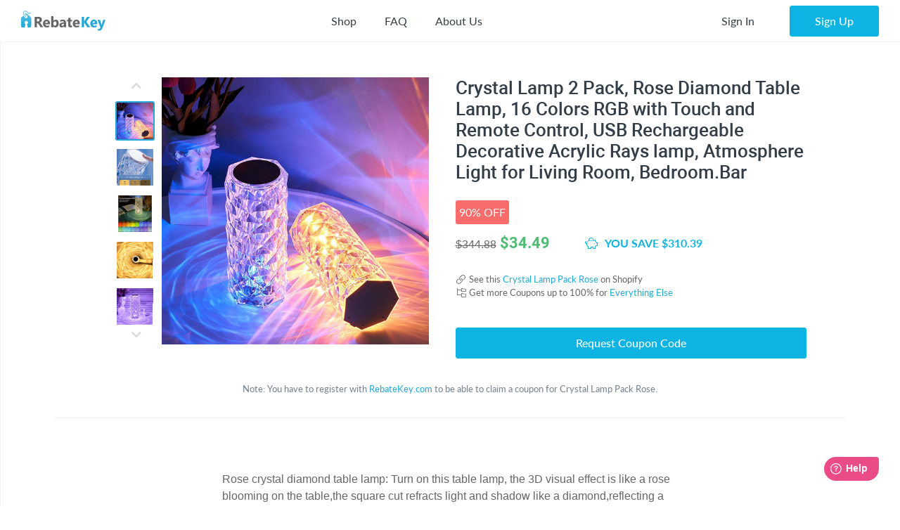

--- FILE ---
content_type: text/html; charset=UTF-8
request_url: https://rebatekey.com/coupon/crystal-lamp-pack-rose
body_size: 20886
content:

<!DOCTYPE html>
        <html lang="en"><head><meta charset="utf-8">
        <meta name="viewport" content="width=device-width, initial-scale=1">
        <meta http-equiv="x-ua-compatible" content="ie=edge">
        
        <link rel="manifest" href="/manifest.json" crossorigin="use-credentials"><title>Crystal Lamp Pack Rose Promo Code - RebateKey</title><link rel="shortcut icon" href="/favicon.ico" type="image/x-icon" />
        <link rel="icon" href="/favicon.ico" type="image/x-icon" /><link rel="canonical" href="https://rebatekey.com/coupon/crystal-lamp-pack-rose"><meta property="og:type" content="product.item">
<meta property="og:title" content="Crystal Lamp Pack Rose Promo Code">
<meta property="og:url" content="https://rebatekey.com/coupon/pillager-crystal-lamp-pack">
<meta property="og:description" content="Check out our coupon for Crystal Lamp 2 Pack, Rose Diamond Table Lamp, 16 Colors RGB with Touch and Remote Control, USB Rechargeable Decorative Acrylic Rays lamp, Atmosphere Light for Living Room, Bedroom.Bar - Promo Code">
<meta property="fb:app_id" content="1141055616082500">
<meta property="product:brand" content="">
<meta property="product:availability" content="oos">
<meta property="product:condition" content="new">
<meta property="product:price:amount" content="34.49">
<meta property="product:price:currency" content="USD">
<meta property="product:retailer_item_id" content="179256">
<meta property="og:image" content="https://rebatekey-production.s3.us-east-2.amazonaws.com/files/coupons/6/l/b/2/g/6lb2g.jpg">
<meta name="description" content="Check out our coupon for Crystal Lamp 2 Pack, Rose Diamond Table Lamp, 16 Colors RGB with Touch and Remote Control, USB Rechargeable Decorative Acrylic Rays lamp, Atmosphere Light for Living Room, Bedroom.Bar - Promo Code">
<meta name="twitter:card" content="summary_large_image">
<meta name="twitter:title" content="Crystal Lamp Pack Rose Promo Code">
<meta name="twitter:description" content="Check out our coupon for Crystal Lamp 2 Pack, Rose Diamond Table Lamp, 16 Colors RGB with Touch and Remote Control, USB Rechargeable Decorative Acrylic Rays lamp, Atmosphere Light for Living Room, Bedroom.Bar - Promo Code">
<meta name="twitter:image" content="https://rebatekey-production.s3.us-east-2.amazonaws.com/files/coupons/6/l/b/2/g/6lb2g.jpg">
<link href="https://dwz0q05q16wud.cloudfront.net/assets/public/layout.db978e0732ae6761815e.css" rel="stylesheet" /><link href="https://dwz0q05q16wud.cloudfront.net/assets/public/vendor.db978e0732ae6761815e.css" rel="stylesheet" /><link href="https://dwz0q05q16wud.cloudfront.net/assets/public/project.db978e0732ae6761815e.css" rel="stylesheet" /><link rel="preload" as="font" crossorigin="anonymous" 
                    href="https://dwz0q05q16wud.cloudfront.net/assets/public/fonts/fa-light-300.woff2" onload="this.rel = 'stylesheet'"><link rel="preload" as="font" crossorigin="anonymous" 
                    href="https://dwz0q05q16wud.cloudfront.net/assets/public/fonts/fa-brands-400.woff2" onload="this.rel = 'stylesheet'"><link rel="preload" as="font" crossorigin="anonymous" 
                    href="https://dwz0q05q16wud.cloudfront.net/assets/public/fonts/fa-solid-900.woff2" onload="this.rel = 'stylesheet'"><link rel="preload" as="font" crossorigin="anonymous" 
                    href="https://dwz0q05q16wud.cloudfront.net/assets/public/fonts/roboto-v19-latin-700.woff2" onload="this.rel = 'stylesheet'"><link rel="preload" as="font" crossorigin="anonymous" 
                    href="https://dwz0q05q16wud.cloudfront.net/assets/public/fonts/Robotomedium.woff2" onload="this.rel = 'stylesheet'"><script>
            gtmData = {"event":"Pageview","ecommerce":{"detail":{"products":[{"name":"Crystal Lamp 2 Pack, Rose Diamond Table Lamp, 16 Colors RGB with Touch and Remote Control, USB Rechargeable Decorative Acrylic Rays lamp, Atmosphere Light for Living Room, Bedroom.Bar","id":179256,"price":344.88,"discounted_price":34.49,"brand":"","category":"Everything Else","image":"https:\/\/rebatekey-production.s3.us-east-2.amazonaws.com\/files\/coupons\/6\/l\/b\/2\/g\/6lb2g.jpg","url":"https:\/\/rebatekey.com\/coupon\/pillager-crystal-lamp-pack","type":"coupon"}]}}};
            dataLayer = [];
            dataLayer.push(gtmData);
            </script><script>(function(w,d,s,l,i){w[l]=w[l]||[];w[l].push({'gtm.start':
            new Date().getTime(),event:'gtm.js'});var f=d.getElementsByTagName(s)[0],
            j=d.createElement(s),dl=l!='dataLayer'?'&l='+l:'';j.async=true;j.src=
            '//www.googletagmanager.com/gtm.js?id='+i+dl;f.parentNode.insertBefore(j,f);
            })(window,document,'script','dataLayer','GTM-WVWNWXG');</script></head><body class="app header-fixed sidebar-off-canvas user-not-signed-in"><header class="navbar navbar-expand-lg navbar-light app-header"><div class="container-fluid"><div class="navbar-logo"><div class="container-sidebar-toggler">
                    <button class="navbar-toggler sidebar-toggler d-md-none mr-auto" type="button" data-toggle="sidebar-show">
                        <i class="fal fa-bars text-dark"></i>
                    </button>
                    <button class="navbar-toggler sidebar-toggler d-sm-down-none" type="button" data-toggle="sidebar-lg-show">
                        <i class="fal fa-bars text-dark"></i>
                    </button>
                </div><a class="navbar-brand" href="/">
                    <img src="https://dwz0q05q16wud.cloudfront.net/assets/img/logo.svg" alt="RebateKey" 
                        class="img-fluid logo">
                    <img src="https://dwz0q05q16wud.cloudfront.net/assets/img/web_push.png" alt="RebateKey" 
                        class="img-fluid logo-icon">
                </a>
            </div><ul class="nav navbar-nav navbar-main-menu flex-grow-2 menu menu-bar position-static"><li class="nav-item d-md-down-none position-static" id="mega-menu--link">
            <a class="nav-link menu-link menu-bar-link" aria-haspopup="true" href="javascript:void(0);">
                Shop
            </a>
            <div class="mega-menu">
                <div class="container">
                    <ul class="nav nav-pills" id="menu-tabs" role="tablist">
                        <li class="nav-item">
                            <a class="nav-link active" id="categories-tab" data-toggle="tab" href="#categories" 
                                role="tab" aria-controls="categories" aria-selected="true">Categories</a>
                        </li>
                        <li class="nav-item">
                            <a class="nav-link " id="top-stores-tab" data-toggle="tab" href="#top-stores" 
                                role="tab" aria-controls="marketplaces" aria-selected="false">Top Stores</a>
                        </li>
                        <li class="nav-item">
                            <a class="nav-link " id="all-stores-tab" data-toggle="tab" href="#all-stores" 
                                role="tab" aria-controls="stores" aria-selected="false">Stores</a>
                        </li>
                    </ul>
                    <div class="tab-content border-0" id="menu-tab-content">
                        <div class="tab-pane fade show pb-0 active" id="categories" role="tabpanel" 
                            aria-labelledby="categories-tab">
                            <div class="row"><div class="col-lg-3 text-left"><a class="nav-link" href="https://rebatekey.com/rebates/arts-crafts-sewing">
                Arts, Crafts & Sewing</a><a class="nav-link" href="https://rebatekey.com/rebates/automotive">
                Automotive</a><a class="nav-link" href="https://rebatekey.com/rebates/baby-products">
                Baby Products</a><a class="nav-link" href="https://rebatekey.com/rebates/beauty">
                Beauty</a><a class="nav-link" href="https://rebatekey.com/rebates/books">
                Books</a><a class="nav-link" href="https://rebatekey.com/rebates/cell-phones-accessories">
                Cell Phones & Accessories</a></div><div class="col-lg-3 text-left"><a class="nav-link" href="https://rebatekey.com/rebates/clothing-shoes-jewelry">
                Clothing, Shoes & Jewelry</a><a class="nav-link" href="https://rebatekey.com/rebates/electronics">
                Electronics</a><a class="nav-link" href="https://rebatekey.com/rebates/everything-else">
                Everything Else</a><a class="nav-link" href="https://rebatekey.com/rebates/grocery-gourmet-food">
                Grocery & Gourmet Food</a><a class="nav-link" href="https://rebatekey.com/rebates/handmade">
                Handmade</a><a class="nav-link" href="https://rebatekey.com/rebates/health-personal-care">
                Health & Personal Care</a></div><div class="col-lg-3 text-left"><a class="nav-link" href="https://rebatekey.com/rebates/home-kitchen">
                Home & Kitchen</a><a class="nav-link" href="https://rebatekey.com/rebates/industrial-scientific">
                Industrial & Scientific</a><a class="nav-link" href="https://rebatekey.com/rebates/musical-instruments">
                Musical Instruments</a><a class="nav-link" href="https://rebatekey.com/rebates/office-products">
                Office Products</a><a class="nav-link" href="https://rebatekey.com/rebates/patio-lawn-garden">
                Patio, Lawn & Garden</a><a class="nav-link" href="https://rebatekey.com/rebates/pet-supplies">
                Pet Supplies</a></div><div class="col-lg-3 text-left"><a class="nav-link" href="https://rebatekey.com/rebates/sporting-goods">
                Sporting Goods</a><a class="nav-link" href="https://rebatekey.com/rebates/supplements">
                Supplements</a><a class="nav-link" href="https://rebatekey.com/rebates/tools-home-improvement">
                Tools & Home Improvement</a><a class="nav-link" href="https://rebatekey.com/rebates/toys-games">
                Toys & Games</a></div></div>
                        </div>
                        <div class="tab-pane fade pb-0" id="top-stores" role="tabpanel" aria-labelledby="top-stores-tab">
                            <div class="row mt-3">
                                <div class="col-lg-4 col-xl">
                                    <a href="https://rebatekey.com/amazon" class="nav-link text-center">
                                        <i class="sprite-icon-amazon m-auto"></i>
                                    </a>
                                </div>
                                <div class="col-lg-4 col-xl">
                                    <a href="https://rebatekey.com/ebay" class="nav-link text-center">
                                        <i class="sprite-icon-ebay m-auto"></i>
                                    </a>
                                </div>
                                <div class="col-lg-4 col-xl">
                                    <a href="https://rebatekey.com/shopify" class="nav-link text-center">
                                        <i class="sprite-icon-shopify m-auto"></i>
                                    </a>
                                </div>
                                <div class="col-lg-3 offset-lg-2 col-xl offset-xl-0">
                                    <a href="https://rebatekey.com/walmart" class="nav-link text-center">
                                        <i class="sprite-icon-walmart m-auto"></i>
                                    </a>
                                </div>
                                <div class="col-lg-3 offset-lg-2 col-xl offset-xl-0">
                                    <a href="https://rebatekey.com/etsy" class="nav-link text-center">
                                        <i class="sprite-icon-etsy m-auto"></i>
                                    </a>
                                </div>
                            </div>                          
                        </div>
                        <div class="tab-pane fade pb-0" id="all-stores" role="tabpanel" aria-labelledby="all-stores-tab">
                            <div class="row">
                                <div class="col-lg-3 text-left"><a class="nav-link" href="https://rebatekey.com/shop/6ave">
                6Ave</a><a class="nav-link" href="https://rebatekey.com/shop/academy-sports">
                Academy Sports</a><a class="nav-link" href="https://rebatekey.com/shop/aliexpress">
                AliExpress</a><a class="nav-link" href="https://rebatekey.com/shop/art-naturals">
                Art Naturals</a><a class="nav-link" href="https://rebatekey.com/shop/att-mobility">
                AT&T Mobility</a><a class="nav-link" href="https://rebatekey.com/shop/autoanything">
                AutoAnything</a><a class="nav-link" href="https://rebatekey.com/shop/bebe">
                Bebe</a><a class="nav-link" href="https://rebatekey.com/shop/brookstone">
                Brookstone</a><a class="nav-link" href="https://rebatekey.com/shop/camelbak">
                CamelBak</a><a class="nav-link" href="https://rebatekey.com/shop/canon">
                Canon</a></div><div class="col-lg-3 text-left"><a class="nav-link" href="https://rebatekey.com/shop/clarks">
                Clarks</a><a class="nav-link" href="https://rebatekey.com/shop/crayola">
                Crayola</a><a class="nav-link" href="https://rebatekey.com/shop/dell-refurbished-computers">
                Dell Financial Services</a><a class="nav-link" href="https://rebatekey.com/shop/everlast">
                Everlast</a><a class="nav-link" href="https://rebatekey.com/shop/evitamins">
                eVitamins</a><a class="nav-link" href="https://rebatekey.com/shop/evite">
                Evite</a><a class="nav-link" href="https://rebatekey.com/shop/forever-21">
                Forever 21</a><a class="nav-link" href="https://rebatekey.com/shop/fossil">
                Fossil</a><a class="nav-link" href="https://rebatekey.com/shop/g-star-raw-usa">
                G-Star RAW</a><a class="nav-link" href="https://rebatekey.com/shop/gillette-company">
                Gillette</a></div><div class="col-lg-3 text-left"><a class="nav-link" href="https://rebatekey.com/shop/godaddy">
                GoDaddy</a><a class="nav-link" href="https://rebatekey.com/shop/gopro">
                GoPro</a><a class="nav-link" href="https://rebatekey.com/shop/haggar">
                Haggar</a><a class="nav-link" href="https://rebatekey.com/shop/hardtail-forever">
                Hardtail Forever</a><a class="nav-link" href="https://rebatekey.com/shop/hobby-lobby">
                Hobby Lobby</a><a class="nav-link" href="https://rebatekey.com/shop/harman">
                JBL</a><a class="nav-link" href="https://rebatekey.com/shop/katy-perry-collections-1">
                Katy Perry Collections</a><a class="nav-link" href="https://rebatekey.com/shop/katy-perry-collections">
                Katy Perry Collections</a><a class="nav-link" href="https://rebatekey.com/shop/kenneth-cole">
                Kenneth Cole</a><a class="nav-link" href="https://rebatekey.com/shop/kipling">
                Kipling</a></div><div class="col-lg-3 text-left"><a class="nav-link" href="https://rebatekey.com/shop/shop-kitchen-aid">
                Kitchen Aid</a><a class="nav-link" href="https://rebatekey.com/shop/komuso">
                Komuso</a><a class="nav-link" href="https://rebatekey.com/shop/lindt-chocolatier">
                Lindt Chocolatier</a><a class="nav-link" href="https://rebatekey.com/shop/lucky-brand">
                Lucky Brand</a><a class="nav-link" href="https://rebatekey.com/shop/my-mms">
                M&M's</a><a class="nav-link" href="https://rebatekey.com/shop/moosejaw">
                Moosejaw</a><a class="nav-link" href="https://rebatekey.com/shop/nordstrom-rack">
                Nordstrom Rack</a><a class="nav-link" href="https://rebatekey.com/shop/office-depot-and-officemax">
                Office Depot and OfficeMax</a><a class="nav-link" href="https://rebatekey.com/shop/party-city">
                Party City</a><a class="nav-link" href="https://rebatekey.com/shop/perry-ellis">
                Perry Ellis</a></div><div class="col-lg-3 text-left"></div>
                            </div>                     
                        </div>
                    </div>
                </div>
                <div class="pt-2 mt-2" style="border-top: 1px dashed #e4e7ea;">
                    <div class="container">
                        <div class="row text-left">
                            <div class="col-6 col-lg-3">
                                <a class="btn text-primary btn-link" href="https://rebatekey.com/rebates">
                                    <i class="fal fa-fw fa-chevron-right"></i> See All Rebates
                                </a>
                            </div>
                            <div class="col-6 col-lg-3">
                                <a class="btn text-primary btn-link" href="https://rebatekey.com/coupons">
                                    <i class="fal fa-fw fa-chevron-right"></i> See All Coupons
                                </a>
                            </div>
                            <div class="col-6 col-lg-3">
                                <a class="btn text-primary btn-link" href="https://rebatekey.com/deals">
                                    <i class="fal fa-fw fa-chevron-right"></i> See All Deals
                                </a>
                            </div>
                            <div class="col-6 col-lg-3">
                                <a class="btn text-primary btn-link" href="https://rebatekey.com/stores">
                                    <i class="fal fa-fw fa-chevron-right"></i> See All Stores
                                </a>
                            </div>
                        </div>
                    </div>
                </div>
            </div>
        </li><li class="nav-item d-md-down-none">
                    <a class="nav-link" href="https://rebatekey.com/help/faq">
                        FAQ
                    </a>
                </li>
                <li class="nav-item d-md-down-none">
                    <a class="nav-link" href="https://rebatekey.com/about" rel="nofollow">
                        About Us
                    </a>
                </li>
            </ul><ul class="nav navbar-nav nav-user right-navbar text-center"><li class="nav-item">
                    <a href="https://rebatekey.com/sign-in" rel="nofollow"  title="Sign In" class="nav-link"> 
                    <span class="d-none d-sm-inline-block">Sign In</span>
                    <span class="d-inline-block d-sm-none pr-3 pr-sm-0"><i class="fal fa-sign-in"></i></span>
                </a>
            </li> <li class="nav-item pl-sm-3">
                <a data-e2e="sign-up-btn" href="https://rebatekey.com/user/html/sign-up" title="Sign Up" 
                    rel="nofollow" class="btn btn-primary-light px-3-5 d-none d-sm-inline-block" data-toggle="modal" 
                    data-target="#generic-modal" data-modal-size="modal-lg">
                    <span class="d-none d-sm-inline-block">Sign Up</span>
                </a>
                <a href="https://rebatekey.com/user/html/sign-up" title="Sign Up" rel="nofollow" 
                    class="d-sm-none" data-toggle="modal" data-target="#generic-modal" data-modal-size="modal-lg">
                    <i class="fal fa-user-plus"></i>
                </a>
            </li></ul></div></header>
        <div class="app-body"><div class="sidebar">
            <nav class="sidebar-nav">
                <ul class="nav"><li class="nav-item">
                    <a class="nav-link" href="/">
                        <i class="fal fa-fw fa-home"></i> Home
                    </a>
                </li>
                <li class="nav-item nav-dropdown open">
                    <a class="nav-link nav-dropdown-toggle" href="#">
                        <i class="fal fa-fw fa-shopping-basket"></i> Shop
                    </a>
                    <ul class="nav-dropdown-items">
                <li class="nav-item nav-dropdown open"><a href="#" class="nav-link nav-dropdown-toggle">Categories</a>
                    <ul class="nav-dropdown-items"><li class="nav-item">
                    <a class="nav-link" href="https://rebatekey.com/rebates/arts-crafts-sewing">
                        Arts, Crafts & Sewing 
                        <span class="nav-nb-listings">(17)</span>
                    </a>
                </li><li class="nav-item">
                    <a class="nav-link" href="https://rebatekey.com/rebates/automotive">
                        Automotive 
                        <span class="nav-nb-listings">(2)</span>
                    </a>
                </li><li class="nav-item">
                    <a class="nav-link" href="https://rebatekey.com/rebates/baby-products">
                        Baby Products 
                        <span class="nav-nb-listings">(1)</span>
                    </a>
                </li><li class="nav-item">
                    <a class="nav-link" href="https://rebatekey.com/rebates/beauty">
                        Beauty 
                        <span class="nav-nb-listings">(9)</span>
                    </a>
                </li><li class="nav-item">
                    <a class="nav-link" href="https://rebatekey.com/rebates/books">
                        Books 
                        <span class="nav-nb-listings">(2)</span>
                    </a>
                </li><li class="nav-item">
                    <a class="nav-link" href="https://rebatekey.com/rebates/cell-phones-accessories">
                        Cell Phones & Accessories 
                        <span class="nav-nb-listings">(38)</span>
                    </a>
                </li><li class="nav-item">
                    <a class="nav-link" href="https://rebatekey.com/rebates/clothing-shoes-jewelry">
                        Clothing, Shoes & Jewelry 
                        <span class="nav-nb-listings">(31)</span>
                    </a>
                </li><li class="nav-item">
                    <a class="nav-link" href="https://rebatekey.com/rebates/electronics">
                        Electronics 
                        <span class="nav-nb-listings">(5)</span>
                    </a>
                </li><li class="nav-item">
                    <a class="nav-link" href="https://rebatekey.com/rebates/everything-else">
                        Everything Else 
                        <span class="nav-nb-listings">(102)</span>
                    </a>
                </li><li class="nav-item">
                    <a class="nav-link" href="https://rebatekey.com/rebates/grocery-gourmet-food">
                        Grocery & Gourmet Food 
                        <span class="nav-nb-listings">(3)</span>
                    </a>
                </li><li class="nav-item">
                    <a class="nav-link" href="https://rebatekey.com/rebates/handmade">
                        Handmade 
                        <span class="nav-nb-listings">(2)</span>
                    </a>
                </li><li class="nav-item">
                    <a class="nav-link" href="https://rebatekey.com/rebates/health-personal-care">
                        Health & Personal Care 
                        <span class="nav-nb-listings">(37)</span>
                    </a>
                </li><li class="nav-item">
                    <a class="nav-link" href="https://rebatekey.com/rebates/home-kitchen">
                        Home & Kitchen 
                        <span class="nav-nb-listings">(40)</span>
                    </a>
                </li><li class="nav-item">
                    <a class="nav-link" href="https://rebatekey.com/rebates/industrial-scientific">
                        Industrial & Scientific 
                        <span class="nav-nb-listings">(3)</span>
                    </a>
                </li><li class="nav-item">
                    <a class="nav-link" href="https://rebatekey.com/rebates/musical-instruments">
                        Musical Instruments 
                        <span class="nav-nb-listings">(0)</span>
                    </a>
                </li><li class="nav-item">
                    <a class="nav-link" href="https://rebatekey.com/rebates/office-products">
                        Office Products 
                        <span class="nav-nb-listings">(1)</span>
                    </a>
                </li><li class="nav-item">
                    <a class="nav-link" href="https://rebatekey.com/rebates/patio-lawn-garden">
                        Patio, Lawn & Garden 
                        <span class="nav-nb-listings">(70)</span>
                    </a>
                </li><li class="nav-item">
                    <a class="nav-link" href="https://rebatekey.com/rebates/pet-supplies">
                        Pet Supplies 
                        <span class="nav-nb-listings">(1)</span>
                    </a>
                </li><li class="nav-item">
                    <a class="nav-link" href="https://rebatekey.com/rebates/sporting-goods">
                        Sporting Goods 
                        <span class="nav-nb-listings">(8)</span>
                    </a>
                </li><li class="nav-item">
                    <a class="nav-link" href="https://rebatekey.com/rebates/supplements">
                        Supplements 
                        <span class="nav-nb-listings">(1)</span>
                    </a>
                </li><li class="nav-item">
                    <a class="nav-link" href="https://rebatekey.com/rebates/tools-home-improvement">
                        Tools & Home Improvement 
                        <span class="nav-nb-listings">(6)</span>
                    </a>
                </li><li class="nav-item">
                    <a class="nav-link" href="https://rebatekey.com/rebates/toys-games">
                        Toys & Games 
                        <span class="nav-nb-listings">(6)</span>
                    </a>
                </li></ul>
                </li>
                <li class="nav-item nav-dropdown"><a href="#" class="nav-link nav-dropdown-toggle">Top Stores</a>
                    <ul class="nav-dropdown-items"><li class="nav-item">
                    <a class="nav-link" href="https://rebatekey.com/amazon">Amazon</a>
                </li><li class="nav-item">
                    <a class="nav-link" href="https://rebatekey.com/ebay">eBay</a>
                </li><li class="nav-item">
                    <a class="nav-link" href="https://rebatekey.com/shopify">Shopify</a>
                </li><li class="nav-item">
                    <a class="nav-link" href="https://rebatekey.com/walmart">Walmart</a>
                </li><li class="nav-item">
                    <a class="nav-link" href="https://rebatekey.com/etsy">Etsy</a>
                </li></ul>
                </li><li class="nav-item nav-dropdown">
                    <a href="#" class="nav-link nav-dropdown-toggle">Stores</a>
                    <ul class="nav-dropdown-items"><li class="nav-item">
                    <a class="nav-link" href="https://rebatekey.com/shop/6ave">6Ave</a>
                </li><li class="nav-item">
                    <a class="nav-link" href="https://rebatekey.com/shop/academy-sports">Academy Sports</a>
                </li><li class="nav-item">
                    <a class="nav-link" href="https://rebatekey.com/shop/aliexpress">AliExpress</a>
                </li><li class="nav-item">
                    <a class="nav-link" href="https://rebatekey.com/shop/art-naturals">Art Naturals</a>
                </li><li class="nav-item">
                    <a class="nav-link" href="https://rebatekey.com/shop/att-mobility">AT&T Mobility</a>
                </li><li class="nav-item">
                    <a class="nav-link" href="https://rebatekey.com/shop/autoanything">AutoAnything</a>
                </li><li class="nav-item">
                    <a class="nav-link" href="https://rebatekey.com/shop/bebe">Bebe</a>
                </li><li class="nav-item">
                    <a class="nav-link" href="https://rebatekey.com/shop/brookstone">Brookstone</a>
                </li><li class="nav-item">
                    <a class="nav-link" href="https://rebatekey.com/shop/camelbak">CamelBak</a>
                </li><li class="nav-item">
                    <a class="nav-link" href="https://rebatekey.com/shop/canon">Canon</a>
                </li><li class="nav-item">
                    <a class="nav-link" href="https://rebatekey.com/shop/clarks">Clarks</a>
                </li><li class="nav-item">
                    <a class="nav-link" href="https://rebatekey.com/shop/crayola">Crayola</a>
                </li><li class="nav-item">
                    <a class="nav-link" href="https://rebatekey.com/shop/dell-refurbished-computers">Dell Financial Services</a>
                </li><li class="nav-item">
                    <a class="nav-link" href="https://rebatekey.com/shop/everlast">Everlast</a>
                </li><li class="nav-item">
                    <a class="nav-link" href="https://rebatekey.com/shop/evitamins">eVitamins</a>
                </li><li class="nav-item">
                    <a class="nav-link" href="https://rebatekey.com/shop/evite">Evite</a>
                </li><li class="nav-item">
                    <a class="nav-link" href="https://rebatekey.com/shop/forever-21">Forever 21</a>
                </li><li class="nav-item">
                    <a class="nav-link" href="https://rebatekey.com/shop/fossil">Fossil</a>
                </li><li class="nav-item">
                    <a class="nav-link" href="https://rebatekey.com/shop/g-star-raw-usa">G-Star RAW</a>
                </li><li class="nav-item">
                    <a class="nav-link" href="https://rebatekey.com/shop/gillette-company">Gillette</a>
                </li><li class="nav-item">
                    <a class="nav-link" href="https://rebatekey.com/shop/godaddy">GoDaddy</a>
                </li><li class="nav-item">
                    <a class="nav-link" href="https://rebatekey.com/shop/gopro">GoPro</a>
                </li><li class="nav-item">
                    <a class="nav-link" href="https://rebatekey.com/shop/haggar">Haggar</a>
                </li><li class="nav-item">
                    <a class="nav-link" href="https://rebatekey.com/shop/hardtail-forever">Hardtail Forever</a>
                </li><li class="nav-item">
                    <a class="nav-link" href="https://rebatekey.com/shop/hobby-lobby">Hobby Lobby</a>
                </li><li class="nav-item">
                    <a class="nav-link" href="https://rebatekey.com/shop/harman">JBL</a>
                </li><li class="nav-item">
                    <a class="nav-link" href="https://rebatekey.com/shop/katy-perry-collections-1">Katy Perry Collections</a>
                </li><li class="nav-item">
                    <a class="nav-link" href="https://rebatekey.com/shop/katy-perry-collections">Katy Perry Collections</a>
                </li><li class="nav-item">
                    <a class="nav-link" href="https://rebatekey.com/shop/kenneth-cole">Kenneth Cole</a>
                </li><li class="nav-item">
                    <a class="nav-link" href="https://rebatekey.com/shop/kipling">Kipling</a>
                </li><li class="nav-item">
                    <a class="nav-link" href="https://rebatekey.com/shop/shop-kitchen-aid">Kitchen Aid</a>
                </li><li class="nav-item">
                    <a class="nav-link" href="https://rebatekey.com/shop/komuso">Komuso</a>
                </li><li class="nav-item">
                    <a class="nav-link" href="https://rebatekey.com/shop/lindt-chocolatier">Lindt Chocolatier</a>
                </li><li class="nav-item">
                    <a class="nav-link" href="https://rebatekey.com/shop/lucky-brand">Lucky Brand</a>
                </li><li class="nav-item">
                    <a class="nav-link" href="https://rebatekey.com/shop/my-mms">M&M's</a>
                </li><li class="nav-item">
                    <a class="nav-link" href="https://rebatekey.com/shop/moosejaw">Moosejaw</a>
                </li><li class="nav-item">
                    <a class="nav-link" href="https://rebatekey.com/shop/nordstrom-rack">Nordstrom Rack</a>
                </li><li class="nav-item">
                    <a class="nav-link" href="https://rebatekey.com/shop/office-depot-and-officemax">Office Depot and OfficeMax</a>
                </li><li class="nav-item">
                    <a class="nav-link" href="https://rebatekey.com/shop/party-city">Party City</a>
                </li><li class="nav-item">
                    <a class="nav-link" href="https://rebatekey.com/shop/perry-ellis">Perry Ellis</a>
                </li></ul>
                </li></ul>
                </li>
                <li class="nav-item">
                    <a class="nav-link" href="https://rebatekey.com/help/faq">
                        <i class="fal fa-fw fa-question"></i> FAQ
                    </a>
                </li>
                <li class="nav-item">
                    <a class="nav-link" href="https://rebatekey.com/about" rel="nofollow">
                        <i class="fal fa-fw fa-info-circle"></i> About Us
                    </a>
                </li>
                <li class="nav-item">
                    <a class="nav-link" href="https://rebatekey.com/help/testimonials">
                        <i class="fal fa-fw fa-comments"></i> Testimonials
                    </a>
                </li></ul>
            </nav>
            <button class="sidebar-toggler" type="button" data-toggle="sidebar-lg-show"></button>
        </div><main class="main">
    <section>

        <div id="listing-179256" data-id="179256" data-type="coupon"
             data-url="https://rebatekey.com/l?url=http%3A%2F%2Fec2-13-58-105-175.us-east-2.compute.amazonaws.com%3Furl%3Dhttps%253A%252F%252F54ae73-3.myshopify.com%252Fproducts%252Fpillager-crystal-lamp-2-pack-rose-diamond-table-lamp-16-colors-rgb-with-touch-and-remote-control-usb-rechargeable-decorative-acrylic-rays-lamp-atmosphere-light-for-living-room-bedroom-bar%253Fvariant%253D8371997868344"
             class="container py-1 py-xl-5 listing-container listing-single">

            <div class="row">

                <div class="col-xxl-10 col-lg-11 mx-auto pb-3">

                    <div class="d-flex flex-column flex-xl-row">

                        <div class="listing-slider ml-md-3 mx-md-0 mx-auto">

            <div class="loading">
                <i class="fal fa-spin fa-circle-notch fa-10x"></i>
            </div>

            <div class="product-gallery col-12 col-md justify-content-center flex-column flex-md-row d-flex"><div class="slider-nav d-md-block d-none"><img src="https://rebatekey-production.s3.us-east-2.amazonaws.com/files/coupons/6/l/b/2/g/6lb2g.jpg"
                    srcset=""
                    sizes="(max-width: 290px) 220px, (max-width: 400px) 380px, (max-width: 760px) 550px, 380px" 
                    alt="Pillager Crystal Lamp Pack Promo Code - RebateKey"><img src="https://rebatekey-production.s3.us-east-2.amazonaws.com/files/coupons/6/c/o/e/d/6coed.jpg"
                    srcset=""
                    sizes="(max-width: 290px) 220px, (max-width: 400px) 380px, (max-width: 760px) 550px, 380px" 
                    alt="Pillager Crystal Lamp Pack Promo Code - RebateKey"><img src="https://rebatekey-production.s3.us-east-2.amazonaws.com/files/coupons/i/4/s/0/m/i4s0m.jpg"
                    srcset=""
                    sizes="(max-width: 290px) 220px, (max-width: 400px) 380px, (max-width: 760px) 550px, 380px" 
                    alt="Pillager Crystal Lamp Pack Promo Code - RebateKey"><img src="https://rebatekey-production.s3.us-east-2.amazonaws.com/files/coupons/u/x/0/7/u/ux07u.jpg"
                    srcset=""
                    sizes="(max-width: 290px) 220px, (max-width: 400px) 380px, (max-width: 760px) 550px, 380px" 
                    alt="Pillager Crystal Lamp Pack Promo Code - RebateKey"><img src="https://rebatekey-production.s3.us-east-2.amazonaws.com/files/coupons/m/h/2/e/z/mh2ez.jpg"
                    srcset=""
                    sizes="(max-width: 290px) 220px, (max-width: 400px) 380px, (max-width: 760px) 550px, 380px" 
                    alt="Pillager Crystal Lamp Pack Promo Code - RebateKey"><img src="https://rebatekey-production.s3.us-east-2.amazonaws.com/files/coupons/q/0/b/f/m/q0bfm.jpg"
                    srcset=""
                    sizes="(max-width: 290px) 220px, (max-width: 400px) 380px, (max-width: 760px) 550px, 380px" 
                    alt="Pillager Crystal Lamp Pack Promo Code - RebateKey"><img src="https://rebatekey-production.s3.us-east-2.amazonaws.com/files/coupons/m/s/7/t/g/ms7tg.jpg"
                    srcset=""
                    sizes="(max-width: 290px) 220px, (max-width: 400px) 380px, (max-width: 760px) 550px, 380px" 
                    alt="Pillager Crystal Lamp Pack Promo Code - RebateKey"></div>
                <div class="slider-main-img"><img src="https://rebatekey-production.s3.us-east-2.amazonaws.com/files/coupons/6/l/b/2/g/6lb2g.jpg"
                    srcset=""
                    sizes="(max-width: 290px) 220px, (max-width: 400px) 380px, (max-width: 760px) 550px, 380px" 
                    alt="Pillager Crystal Lamp Pack Promo Code - RebateKey"><img src="https://rebatekey-production.s3.us-east-2.amazonaws.com/files/coupons/6/c/o/e/d/6coed.jpg"
                    srcset=""
                    sizes="(max-width: 290px) 220px, (max-width: 400px) 380px, (max-width: 760px) 550px, 380px" 
                    alt="Pillager Crystal Lamp Pack Promo Code - RebateKey"><img src="https://rebatekey-production.s3.us-east-2.amazonaws.com/files/coupons/i/4/s/0/m/i4s0m.jpg"
                    srcset=""
                    sizes="(max-width: 290px) 220px, (max-width: 400px) 380px, (max-width: 760px) 550px, 380px" 
                    alt="Pillager Crystal Lamp Pack Promo Code - RebateKey"><img src="https://rebatekey-production.s3.us-east-2.amazonaws.com/files/coupons/u/x/0/7/u/ux07u.jpg"
                    srcset=""
                    sizes="(max-width: 290px) 220px, (max-width: 400px) 380px, (max-width: 760px) 550px, 380px" 
                    alt="Pillager Crystal Lamp Pack Promo Code - RebateKey"><img src="https://rebatekey-production.s3.us-east-2.amazonaws.com/files/coupons/m/h/2/e/z/mh2ez.jpg"
                    srcset=""
                    sizes="(max-width: 290px) 220px, (max-width: 400px) 380px, (max-width: 760px) 550px, 380px" 
                    alt="Pillager Crystal Lamp Pack Promo Code - RebateKey"><img src="https://rebatekey-production.s3.us-east-2.amazonaws.com/files/coupons/q/0/b/f/m/q0bfm.jpg"
                    srcset=""
                    sizes="(max-width: 290px) 220px, (max-width: 400px) 380px, (max-width: 760px) 550px, 380px" 
                    alt="Pillager Crystal Lamp Pack Promo Code - RebateKey"><img src="https://rebatekey-production.s3.us-east-2.amazonaws.com/files/coupons/m/s/7/t/g/ms7tg.jpg"
                    srcset=""
                    sizes="(max-width: 290px) 220px, (max-width: 400px) 380px, (max-width: 760px) 550px, 380px" 
                    alt="Pillager Crystal Lamp Pack Promo Code - RebateKey"></div></div>
            </div>
                        <div class="prod-description col pl-xl-3">

                            <h1 class="listing-title mb-2-5 roboto-medium">
                                Crystal Lamp 2 Pack, Rose Diamond Table Lamp, 16 Colors RGB with Touch and Remote Control, USB Rechargeable Decorative Acrylic Rays lamp, Atmosphere Light for Living Room, Bedroom.Bar                            </h1>

                            <div class="d-flex align-items-center mb-1">
                <div class="percent bg-danger text-white">
                90% OFF
                </div>
            </div>
            <div class="d-flex align-items-center mb-2-5">
                <h5 class="old-price lato-medium mb-0 mr-0-5">
                    <del>$344.88</del>
                </h5>
                <h4 class="new-price text-green roboto-black mb-0">
                    $<span>34.49</span>
                </h4>
                <div class="savings d-flex align-items-center text-info font-weight-bold ml-1 ml-md-5"> 
                    <i class="fal fa-piggy-bank mr-0-5 mr-sm-1"></i> 
                    <span class="d-none d-sm-block"> 
                    YOU SAVE $310.39
                    </span>
                    <span class="d-sm-none"> 
                    $310.39
                    </span>
                </div>
            </div>
            <div class="mb-2-5"><small class="d-block">
                        <i class="fal fa-fw fa-link"></i> See this <a href="https://54ae73-3.myshopify.com/products/pillager-crystal-lamp-2-pack-rose-diamond-table-lamp-16-colors-rgb-with-touch-and-remote-control-usb-rechargeable-decorative-acrylic-rays-lamp-atmosphere-light-for-living-room-bedroom-bar?variant=8371997868344" target="_blank">Crystal Lamp Pack Rose</a> on Shopify
                    </small><small class="d-block">
                    <i class="fal fa-fw fa-folder-tree"></i> Get more Coupons up to 100% for <a href="https://rebatekey.com/coupons/everything-else">Everything Else</a>
                </small></div>
                                                            <div class="mt-4">
                                                                            <a href="https://rebatekey.com/register" class="btn btn-primary-light btn-block">
                                            Request Coupon Code                                        </a>
                                                                    </div>
                            
                            <form id="form-feedback" method="post" class="none">
                                <input type="hidden" name="id" value="179256" />
                                <div class="form-group">
                                    <label for="subject" class="form-control-label">
                                        What is the problem?                                    </label>
                                    <div class="controls">
                                        <select name="subject" id="subject" class="form-control disabled-comment">
                                            <option value="">Select one...</option>
                                                                                            <option value="1">The coupon code doesn't work</option>                                                                                            <option value="2">The product price is different</option>                                                                                            <option value="3">The seller is different</option>                                                                                            <option value="4">The product is currently unavailable</option>                                                                                            <option value="5">The product is out of stock</option>                                                                                            <option value="6">The link does not work</option>                                                                                            <option value="7">The link does not lead to the product</option>                                                                                            <option value="8">Other</option>                                                                                    </select>
                                    </div>
                                </div>
                                <div class="form-group">
                                    <label for="comments" class="form-control-label">Comments</label>
                                    <div class="controls">
                                        <textarea name="comments" class="form-control textarea-xs" id="comments"></textarea>
                                    </div>
                                </div>
                                <div class="text-right">
                                    <button class="btn btn-link hide-feedback">Cancel</button>
                                    <button type="submit" class="btn btn-primary ml-2">Report</button>
                                </div>
                            </form>

                        </div>

                    </div>

                                            <p class="text-center text-muted mt-3 mb-0 mx-1 mx-xxl-10">
                            <small>
                                Note: You have to register with <a href="https://rebatekey.com/">RebateKey.com</a> to be able to claim a coupon for Crystal Lamp Pack Rose.                            </small>
                        </p>
                    
                </div>

            </div>

                            <hr>

                <div class="row">

                    <div class="col-xxl-6 col-xl-7 col-lg-8 col-md-10 col-sm-12 mx-auto pt-xl-7-5 pt-4 lato-medium">
                        Rose crystal diamond table lamp: Turn on this table lamp, the 3D visual effect is like a rose blooming on the table,the square cut refracts light and shadow like a diamond,reflecting a rose-shaped shadow,showing a charming light and shadow effect. This crystal table lamp is simple, luxurious, comfortable and romantic. Suitable for family, balcony, party,bar,table decoration.<br />
Control Switch and USB charge: This crystal diamond lamp equipped with a remote control, which can control the change of 16 colors, 4 lighting modes and 7 levels of brightness. You can also touch the top of the lamp to turn/off and adjust the color of the light.Super battery life ,adopt a rechargeable USB type-C jack design,2000 mAh large capacity battery,charge for two hours .Full of electricity (100%), working continuously for 6 hours.<br />
Stronger &amp; more durable:This is our latest version of Crystal Desk lamp. Our professional team uses higher quality thick acrylic material to make its overall frame, built-in higher quality bulbs to make it durable. Compared with other similar products, it is stronger and more durable, easy to clean and maintain.<br />
Occasion: Imagine how exciting it is for a glowing rose in full bloom on the table. The Exquisite and noble crystal table lamp, which can show a gorgeous and noble temperament, decorating your room, creating you comfortable and romantic atmosphere.The unique table desk lamp will surpeise your guests. Perfect for decorating bedroom, living room, dining room, study room, corridor, balcony, closet, hotel, coffee shop, etc.<br />
Great Gift: The crystal table lamp will creat very romantic and warm light when on. The refracting crystal lamp is sparkling and colorful. It will be a great gift for your partner, friends and families.It is also very suitable for Valentine's Day, Anniversary, Thanksgiving, and Christmas gifts. For the one you love!<br />
.aplus-v2 {<br />
    display: block;<br />
    margin-left: auto;<br />
    margin-right: auto;<br />
}<br />
.aplus-v2 .aplus-3p-fixed-width {<br />
    width: 970px;<br />
}<br />
.aplus-v2 .aplus-3p-fixed-width.aplus-module-wrapper {<br />
  margin-left: auto;<br />
  margin-right: auto;<br />
}<br />
<br />
.aplus-v2 {<br />
      display:block;<br />
      margin-left:auto;<br />
      margin-right:auto;<br />
      word-wrap: break-word;<br />
      overflow-wrap: break-word;<br />
      word-break: break-word;<br />
    }<br />
<br />
    /* Undo this for tech-specs because it breaks table layout */<br />
    .aplus-v2 .aplus-standard .aplus-tech-spec-table { word-break: initial; }<br />
    .aplus-v2 .aplus-standard .aplus-module-wrapper {text-align:inherit; display:block; margin-right:auto;margin-left:auto;}<br />
    .aplus-v2 .aplus-standard.aplus-module.module-1,<br />
    .aplus-v2 .aplus-standard.aplus-module.module-2,<br />
    .aplus-v2 .aplus-standard.aplus-module.module-3,<br />
    .aplus-v2 .aplus-standard.aplus-module.module-4,<br />
    .aplus-v2 .aplus-standard.aplus-module.module-6,<br />
    .aplus-v2 .aplus-standard.aplus-module.module-7,<br />
    .aplus-v2 .aplus-standard.aplus-module.module-8,<br />
    .aplus-v2 .aplus-standard.aplus-module.module-9,<br />
    .aplus-v2 .aplus-standard.aplus-module.module-10,<br />
    .aplus-v2 .aplus-standard.aplus-module.module-11,<br />
    .aplus-v2 .aplus-standard.aplus-module.module-12{padding-bottom:12px; margin-bottom:12px;}<br />
    .aplus-v2 .aplus-standard.aplus-module:last-child{border-bottom:none}<br />
    .aplus-v2 .aplus-standard.aplus-module {min-width:979px;}<br />
<br />
    /* aplus css needed to override aui on the detail page */<br />
    .aplus-v2 .aplus-standard.aplus-module table.aplus-chart.a-bordered.a-vertical-stripes {border:none;}<br />
    .aplus-v2 .aplus-standard.aplus-module table.aplus-chart.a-bordered.a-vertical-stripes td {background:none;}<br />
    .aplus-v2 .aplus-standard.aplus-module table.aplus-chart.a-bordered.a-vertical-stripes td.selected {background-color:#ffd;}<br />
    .aplus-v2 .aplus-standard.aplus-module table.aplus-chart.a-bordered.a-vertical-stripes td:first-child {background:#f7f7f7; font-weight:bold;}<br />
    .aplus-v2 .aplus-standard.aplus-module table.aplus-chart.a-bordered.a-vertical-stripes tr th {background:none; border-right:none;}<br />
    .aplus-v2 .aplus-standard.aplus-module table.aplus-chart.a-bordered tr td,.aplus-v2 .aplus-standard .aplus-module table.aplus-chart.a-bordered tr th {border-bottom:1px dotted #999;}<br />
<br />
    /* A+ Template - General Module CSS */<br />
    .aplus-v2 .aplus-standard .apm-top {height:100%; vertical-align:top;}<br />
    html[dir='rtl'] .aplus-v2 .aplus-standard .apm-top {padding-left: 0px; padding-right: 3px}<br />
    .aplus-v2 .aplus-standard .apm-center {height:100%; vertical-align:middle; text-align:center;}<br />
    .aplus-v2 .aplus-standard .apm-row {width:100%; display:inline-block;}<br />
    .aplus-v2 .aplus-standard .apm-wrap {width:100%;}<br />
    .aplus-v2 .aplus-standard .apm-fixed-width {width:969px;}<br />
    .aplus-v2 .aplus-standard .apm-floatleft {float:left;}<br />
    html[dir='rtl'] .aplus-v2 .aplus-standard .apm-floatleft {float:right;}<br />
    .aplus-v2 .aplus-standard .apm-floatright {float:right;}<br />
    html[dir='rtl'] .aplus-v2 .aplus-standard .apm-floatright {float:left;}<br />
    .aplus-v2 .aplus-standard .apm-floatnone {float:none;}<br />
    .aplus-v2 .aplus-standard .apm-spacing img {border:none;}<br />
    .aplus-v2 .aplus-standard .apm-leftimage {float:left; display:block; margin-right:20px; margin-bottom:10px;width: 300px;}<br />
    html[dir='rtl'] .aplus-v2 .aplus-standard .apm-leftimage {float: right; margin-right: 0px; margin-left:20px;}<br />
    .aplus-v2 .aplus-standard .apm-centerimage {text-align: center; width:300px; display:block; margin-bottom:10px;}<br />
    .aplus-v2 .aplus-standard .apm-centerthirdcol {min-width:359px; display:block}<br />
    .aplus-v2 .aplus-standard .apm-centerthirdcol ul,<br />
    .aplus-v2 .aplus-standard .apm-centerthirdcol ol {margin-left: 334px;}<br />
    html[dir='rtl'] .aplus-v2 .aplus-standard .apm-centerthirdcol ul,<br />
    html[dir='rtl'] .aplus-v2 .aplus-standard .apm-centerthirdcol ol {margin-left: 0px; margin-right: 334px;}<br />
    .aplus-v2 .aplus-standard .apm-rightthirdcol {float:right; width:230px; padding-left:30px; margin-left:30px; border-left:1px solid #dddddd;}<br />
    html[dir='rtl'] .aplus-v2 .aplus-standard .apm-rightthirdcol {float: left; padding-left: 0px; padding-right:30px; margin-left:0px; margin-right:30px; border-left:0px; border-right:1px solid #dddddd;}<br />
    .aplus-v2 .aplus-standard .apm-lefttwothirdswrap {width:709px; display:block;}<br />
    .aplus-v2 .aplus-standard .apm-lefthalfcol {width:480px; padding-right:30px; display:block; float:left;}<br />
    html[dir='rtl'] .aplus-v2 .aplus-standard .apm-lefthalfcol {padding-left:30px; float:right;}<br />
    .aplus-v2 .aplus-standard .apm-righthalfcol {width:480px; display:block; float:left;}<br />
    html[dir='rtl'] .aplus-v2 .aplus-standard .apm-righthalfcol {float:right;}<br />
    .aplus-v2 .aplus-standard .apm-eventhirdcol {width:300px; display:block;}<br />
    .aplus-v2 .aplus-standard .apm-eventhirdcol-table {border-spacing: 0px 0px; border-collapse: collapse;}<br />
    .aplus-v2 .aplus-standard .apm-eventhirdcol-table tr td {vertical-align: top;}<br />
    .aplus-v2 .aplus-standard .apm-fourthcol {width:220px; float:left;}<br />
    html[dir='rtl'] .aplus-v2 .aplus-standard .apm-fourthcol {float:right;}<br />
    .aplus-v2 .aplus-standard .apm-fourthcol .apm-fourthcol-image {position:relative;}<br />
    .aplus-v2 .aplus-standard .apm-fourthcol img {display:block; margin:0 auto;}<br />
    .aplus-v2 .aplus-standard .apm-fourthcol-table {border-spacing: 0px 0px; border-collapse: collapse;}<br />
    .aplus-v2 .aplus-standard .apm-fourthcol-table tr td {vertical-align: top;}<br />
    .aplus-v2 .aplus-standard .apm-listbox {width:100%;}<br />
    .aplus-v2 .aplus-standard .apm-iconheader {float:left; padding-left:10px;}<br />
    html[dir='rtl'] .aplus-v2 .aplus-standard .apm-iconheader {float:right; padding-left:0px; padding-right: 10px}<br />
    .aplus-v2 .aplus-standard .apm-spacing ul:last-child,.aplus-v2 .aplus-standard ol:last-child {margin-bottom:0 !important;}<br />
    .aplus-v2 .aplus-standard .apm-spacing ul,.aplus-v2 .aplus-standard ol {padding:0 !important;}<br />
    .aplus-v2 .aplus-standard .apm-spacing ul {margin:0 0 18px 18px !important;}<br />
    html[dir='rtl'] .aplus-v2 .aplus-standard .apm-spacing ul {margin:0 18px 18px 0 !important;}<br />
<br />
    .aplus-v2 .aplus-standard .apm-spacing ul li,.aplus-v2 .aplus-standard ol li {word-wrap:break-word; margin:0 !important;}<br />
    .aplus-v2 .aplus-standard .apm-spacing ul li {margin:0 !important;}<br />
<br />
    /* A+ Template - Module 1 Sepcific CSS */<br />
    .aplus-v2 .aplus-standard .amp-centerthirdcol-listbox {display:inline-block; width:359px;}<br />
<br />
    /* A+ Template - Module 2/3 Specific CSS */<br />
    .aplus-v2 .aplus-standard .apm-sidemodule {text-align:left; margin:0 auto; width:970px; padding:0; background-color:#ffffff; position:relative;}<br />
    .aplus-v2 .aplus-standard .apm-sidemodule {text-align:inherit;}<br />
    .aplus-v2 .aplus-standard .apm-sidemodule-textright {position:relative; display:table-cell; vertical-align:middle; padding-left:40px; height:300px; max-height:300px;}<br />
    html[dir='rtl'] .aplus-v2 .aplus-standard .apm-sidemodule-textright {padding-left:0px; padding-right: 40px;}<br />
    .aplus-v2 .aplus-standard .apm-sidemodule-textleft {position:relative; display:table-cell; vertical-align:middle; height:300px; max-height:300px;}<br />
    html[dir='rtl'] .aplus-v2 .aplus-standard .apm-sidemodule-textleft {padding-left:0px;}<br />
    .aplus-v2 .aplus-standard .apm-sidemodule-imageleft {position:relative; float:left; display:block;}<br />
    html[dir='rtl'] .aplus-v2 .aplus-standard .apm-sidemodule-imageleft {float:right;}<br />
    .aplus-v2 .aplus-standard .apm-sidemodule-imageright {position:relative; float:right; display:block;}<br />
    html[dir='rtl'] .aplus-v2 .aplus-standard .apm-sidemodule-imageright {float:left;}<br />
<br />
    /* A+ Template - Module 4 Specific CSS */<br />
    .aplus-v2 .aplus-standard.aplus-module.module-4 th {padding: 0px; padding-right:30px; width:220px;}<br />
    html[dir='rtl'] .aplus-v2 .aplus-standard.aplus-module.module-4 th {padding-left: 30px; padding-right: 0px;}<br />
    .aplus-v2 .aplus-standard.aplus-module.module-4 th:last-of-type {padding-right:0px;}<br />
    html[dir='rtl'] .aplus-v2 .aplus-standard.aplus-module.module-4 th:last-of-type {padding-left: 0px}<br />
<br />
    /* A+ Template - Module 5 Specific CSS */<br />
    .aplus-v2 .aplus-standard .apm-tablemodule {text-align:left; margin:0 auto; width:970px; display:table;}<br />
    .aplus-v2 .aplus-standard table.apm-tablemodule-table {border-bottom:1px solid #dddddd; width: 970px; left:4%;table-layout: fixed}<br />
    .aplus-v2 .aplus-standard th.apm-tablemodule-keyhead {border-top:1px solid #dddddd; padding:8px 14px 6px !important; background-color:#f7f7f7; font-weight:normal; color:#626262; float:none !important; margin-right:0; text-align:center; width:106px;}<br />
    .aplus-v2 .aplus-standard tr.apm-tablemodule-keyvalue td {padding-top:8px !important; padding-left:14px; padding-bottom:8px; border-top:1px solid #dddddd; border-bottom:1px solid #dddddd; text-align:center;width:inherit!important}<br />
    .aplus-v2 .aplus-standard .apm-tablemodule-valuecell.selected {background-color:#fff5ec;}<br />
    .aplus-v2 .aplus-standard .apm-tablemodule-valuecell span {word-wrap:break-word;}<br />
    .aplus-v2 .aplus-standard .apm-tablemodule-keyhead {border-right:1px solid #dddddd;}<br />
    .aplus-v2 .aplus-standard .apm-tablemodule-blankkeyhead {border:0 !important; width:18%;}<br />
    .aplus-v2 .aplus-standard .apm-tablemodule-image {background-color:#FFFFFF; padding:0 !important; text-align:center; overflow:hidden; vertical-align:bottom;}<br />
    .aplus-v2 .aplus-standard .apm-tablemodule-imagerows > td > img {max-width:none !important;}<br />
    .aplus-v2 .aplus-standard table.apm-tablemodule-table {margin-bottom: 6px!important;}<br />
    .aplus-v2 .aplus-standard table.apm-tablemodule-table th {padding-bottom:8px; text-align:center;}<br />
    .aplus-v2 .aplus-standard .apm-checked {text-align:center;}<br />
<br />
    /* A+ Template - Module 6 Specific CSS */<br />
    .aplus-v2 .aplus-standard .apm-hovermodule {text-align:left; margin:0 auto; width:970px; padding: 0; background-color:#ffffff; position:relative;}<br />
    .aplus-v2 .aplus-standard .apm-hovermodule {text-align:inherit;}<br />
    .aplus-v2 .aplus-standard .apm-hovermodule-slides {background-color:#ffffff; width:970px; height:300px;}<br />
    .aplus-v2 .aplus-standard .apm-hovermodule-slides-inner {margin-left:345px; position:absolute; z-index:25;}<br />
    html[dir='rtl'] .aplus-v2 .aplus-standard .apm-hovermodule-slides-inner {margin-left:0px; margin-right:345px;}<br />
    .aplus-v2 .aplus-standard .apm-hovermodule-slidecontrol {padding-top: 14px;}<br />
    html[dir='rtl'] .aplus-v2 .aplus-standard .apm-hovermodule-slidecontrol {left: 0px; right:345px;}<br />
    .aplus-v2 .aplus-standard .apm-hovermodule-smallimage {vertical-align:top; display: inline-block; width:80px; cursor:pointer; margin-right:35px; padding:0;}<br />
    html[dir='rtl'] .aplus-v2 .aplus-standard .apm-hovermodule-smallimage {margin-right:0px; margin-left:35px;}<br />
    .aplus-v2 .aplus-standard .apm-hovermodule-smallimage-bg {background-color:#ffffff; width:80px; height:80px;}<br />
    .aplus-v2 .aplus-standard .apm-hovermodule-smallimage-last {margin-right:0 !important;}<br />
    html[dir='rtl'] .aplus-v2 .aplus-standard .apm-hovermodule-smallimage-last {margin-left:0 !important;}<br />
    .aplus-v2 .aplus-standard .apm-hovermodule-smallimage a {text-transform:uppercase; font-size:11px; font-weight:bold;}<br />
    .aplus-v2 .aplus-standard .apm-hovermodule-smallimage a:hover {text-decoration:none; color:#333333 !important;}<br />
    .aplus-v2 .aplus-standard .apm-hovermodule-smallimage img {border:1px solid #888888;}<br />
    .aplus-v2 .aplus-standard .apm-hovermodule-opacitymodon:hover {opacity:1 !important; filter:alpha(opacity=100) !important;}<br />
    .aplus-v2 .aplus-standard .apm-hovermodule-opacitymodon img {opacity:0.3; filter:alpha(opacity=30);}<br />
    .aplus-v2 .aplus-standard .apm-hovermodule-image {position:absolute; left:0; z-index: 1;}<br />
    html[dir='rtl'] .aplus-v2 .aplus-standard .apm-hovermodule-image {right:0;}<br />
<br />
    /* A+ Template - Module 9 Specific CSS */<br />
    .aplus-v2 .aplus-standard.aplus-module.module-9 th.apm-center {padding: 0 35px 0 0; width:300px;}<br />
    html[dir='rtl'] .aplus-v2 .aplus-standard.aplus-module.module-9 th.apm-center {padding: 0 0 0 35px; width:300px;}<br />
    .aplus-v2 .aplus-standard.aplus-module.module-9 th.apm-center:last-of-type {padding:0px;}<br />
<br />
    /*A+ Template - Module 11/12 Specific CSS */<br />
    .aplus-v2 .aplus-standard .apm-heromodule-textright {align-self:center; right:50px; margin-left:auto; padding:15px; filter: progid:DXImageTransform.Microsoft.gradient(startColorstr=#BBBBBB,endColorstr=#FFFFFF); background-color: rgb(0,0,0); background-color:rgba(0,0,0,0.7);color:white; width:250px;}<br />
    html[dir='rtl'] .aplus-v2 .aplus-standard .apm-heromodule-textright {left: 50px; right:auto; margin-left:0; margin-right:auto;}<br />
    .aplus-v2 .aplus-standard .apm-heromodule-textright h3,<br />
    .aplus-v2 .aplus-standard .apm-heromodule-textright ul,<br />
    .aplus-v2 .aplus-standard .apm-heromodule-textright ol,<br />
    .aplus-v2 .aplus-standard .apm-heromodule-textright ul .a-list-item,<br />
    .aplus-v2 .aplus-standard .apm-heromodule-textright ol .a-list-item {color:white}<br />
    .aplus-v2 .aplus-standard.module-12 .textright {align-self:center; right:50px; margin-left:auto; padding:15px; color:black; width:250px; filter: progid:DXImageTransform.Microsoft.gradient(startColorstr=#BBBBBB,endColorstr=#FFFFFF); background-color: rgb(255,255,255); background-color:rgba(255,255,255,0.7);}<br />
    html[dir='rtl'] .aplus-v2 .aplus-standard.module-12 .textright {left: 50px; right:auto; margin-left:0; margin-right:auto;}<br />
    .aplus-v2 .aplus-standard.module-12 .apm-hero-image,.aplus-v2 .aplus-standard.module-11 .apm-hero-image{float:none}<br />
    .aplus-v2 .aplus-standard.module-12 .apm-hero-image img,.aplus-v2 .aplus-standard.module-11 .apm-hero-image img{position:absolute}<br />
    .aplus-v2 .aplus-standard.module-12 .apm-hero-text,.aplus-v2 .aplus-standard.module-11 .apm-hero-text{position:relative}<br />
    .aplus-v2 .aplus-standard.module-11 .aplus-module-content,.aplus-v2 .aplus-standard.module-12 .aplus-module-content{min-height:300px; display: flex}<br />
<br />
    /* module 13 text */<br />
    .aplus-v2 .aplus-standard .aplus-module-13 {<br />
        padding: 40px 0;<br />
        max-width: 979px;<br />
    }<br />
   .aplus-v2 .aplus-standard .aplus-module-13 .aplus-13-heading-text {<br />
        padding-bottom: 10px;<br />
    }<br />
    .aplus-v2 .aplus-standard .aplus-module-13 p {<br />
        text-align: left;<br />
        padding-bottom: 10px;<br />
    }<br />
    .aplus-v2 .aplus-standard .aplus-module-13 p {<br />
        text-align: inherit;<br />
    }<br />
<br />
    @media (max-width: 800px) {<br />
        /* Main Media Queries */<br />
        .aplus-v2 .aplus-standard .acs-ux-wrapfix {width:100%;}<br />
        .aplus-v2 .aplus-standard .aplus-module-wrapper {width:100%;}<br />
        .aplus-v2 .aplus-standard .apm-leftimage {float:none;}<br />
<br />
        html[dir='rtl'] .aplus-v2 .aplus-standard .acs-ux-wrapfix {width:100%;}<br />
        html[dir='rtl'] .aplus-v2 .aplus-standard .aplus-module-wrapper {width:100%;}<br />
        html[dir='rtl'] .aplus-v2 .aplus-standard .apm-leftimage {float:none;}<br />
<br />
        .aplus-v2 .aplus-standard .apm-centerthirdcol ul,<br />
        .aplus-v2 .aplus-standard .apm-centerthirdcol ol {margin-left: 14px;}<br />
        html[dir='rtl'] .aplus-v2 .aplus-standard .apm-centerthirdcol ul,<br />
        html[dir='rtl'] .aplus-v2 .aplus-standard .apm-centerthirdcol ol {margin-left: 0px; margin-right: 14px;}<br />
<br />
        /* Module1 Media Queries */<br />
        .aplus-v2 .aplus-standard .apm-lefttwothirdswrap {float:none; width:100%; margin:0;}<br />
        .aplus-v2 .aplus-standard .apm-leftimage p {display:none;}<br />
        .aplus-v2 .aplus-standard .apm-centerthirdcol {float:none; width:100%;}<br />
        .aplus-v2 .aplus-standard .apm-listbox {width:100%;}<br />
        .aplus-v2 .aplus-standard .apm-rightthirdcol {float:none; width:100%; border-left:none; padding:0; margin:0; margin-bottom:20px;}<br />
        .aplus-v2 .aplus-standard .apm-rightthirdcol-inner img {display:block; margin:auto;}<br />
<br />
        html[dir='rtl'] .aplus-v2 .aplus-standard .apm-lefttwothirdswrap {float:none; width:100%; margin:0;}<br />
        html[dir='rtl'] .aplus-v2 .aplus-standard .apm-leftimage p {display:none;}<br />
        html[dir='rtl'] .aplus-v2 .aplus-standard .apm-centerthirdcol {float:none; width:100%;}<br />
        html[dir='rtl'] .aplus-v2 .aplus-standard .apm-listbox {width:100%;}<br />
        html[dir='rtl'] .aplus-v2 .aplus-standard .apm-rightthirdcol {float:none; width:100%; border-left:none; padding:0; margin:0; margin-bottom:20px;}<br />
        html[dir='rtl'] .aplus-v2 .aplus-standard .apm-rightthirdcol-inner img {display:block; margin:auto;}<br />
<br />
        /* Module2/3 Media Queries */<br />
        .aplus-v2 .aplus-standard .apm-sidemodule {width:100%; height:auto;}<br />
        .aplus-v2 .aplus-standard .apm-sidemodule-imageleft {width:100%; position:relative; display:block; margin-bottom:15px;}<br />
        .aplus-v2 .aplus-standard .apm-sidemodule-imageleft img {display:block; margin:0 auto;}<br />
        .aplus-v2 .aplus-standard .apm-sidemodule-imageright {width:100%; position:relative; display:block; margin-bottom:15px;}<br />
        .aplus-v2 .aplus-standard .apm-sidemodule-imageright img {display:block; margin:0 auto;}<br />
        .aplus-v2 .aplus-standard .apm-sidemodule .a-spacing-medium {margin-bottom:30px !important;}<br />
<br />
        html[dir='rtl'] .aplus-v2 .aplus-standard .apm-sidemodule {width:100%; height:auto;}<br />
        html[dir='rtl'] .aplus-v2 .aplus-standard .apm-sidemodule-imageleft {width:100%; position:relative; display:block; margin-bottom:15px;}<br />
        html[dir='rtl'] .aplus-v2 .aplus-standard .apm-sidemodule-imageleft img {display:block; margin:0 auto;}<br />
        html[dir='rtl'] .aplus-v2 .aplus-standard .apm-sidemodule-imageright {width:100%; position:relative; display:block; margin-bottom:15px;}<br />
        html[dir='rtl'] .aplus-v2 .aplus-standard .apm-sidemodule-imageright img {display:block; margin:0 auto;}<br />
        html[dir='rtl'] .aplus-v2 .aplus-standard .apm-sidemodule .a-spacing-medium {margin-bottom:30px !important;}<br />
<br />
        /* Module4 Media Queries */<br />
        .aplus-v2 .aplus-standard .apm-fourthcol {margin:0; padding-bottom:23px; width:100%; float:none;}<br />
        .aplus-v2 .aplus-standard .apm-fourthcol .apm-fourthcol-image {height:inherit;}<br />
<br />
        html[dir='rtl'] .aplus-v2 .aplus-standard .apm-fourthcol {margin:0; padding-bottom:23px; width:100%; float:none;}<br />
        html[dir='rtl'] .aplus-v2 .aplus-standard .apm-fourthcol .apm-fourthcol-image {height:inherit;}<br />
<br />
        /* Module5 Media Queries */<br />
        .aplus-v2 .aplus-standard table.apm-tablemodule-table {width:100%;}<br />
        .aplus-v2 .aplus-standard .apm-tablemodule-valuecell {width:auto;}<br />
<br />
        html[dir='rtl'] .aplus-v2 .aplus-standard table.apm-tablemodule-table {width:100%;}<br />
        html[dir='rtl'] .aplus-v2 .aplus-standard .apm-tablemodule-valuecell {width:auto;}<br />
    }<br />
<br />
    /* aui hack */<br />
    .aplus-v2 .aplus-standard * {-moz-box-sizing: border-box;-webkit-box-sizing: border-box;box-sizing: border-box;}<br />
    .aplus-v2 .aplus-standard .a-box mp-centerthirdcol-listboxer {-webkit-border-radius: 4px;-moz-border-radius: 4px;border-radius: 4px;position: relative;padding: 14px 18px;}<br />
    .aplus-v2 .aplus-standard .a-box {display: block;-webkit-border-radius: 4px;-moz-border-radius: 4px;border-radius: 4px;border: 1px #ddd solid;background-color: white;}<br />
    .aplus-v2 .aplus-standard .a-color-alternate-background {background-color: #f3f3f3!important;}<br />
    .aplus-v2 .aplus-standard .a-section {margin-bottom: 12px;}<br />
    .aplus-v2 .aplus-standard .a-size-base {font-size: 13px!important;line-height: 19px!important;}<br />
    .aplus-v2 .aplus-standard .a-spacing-base, .aplus-v2 .aplus-standard .a-ws .a-ws-spacing-base {margin-bottom: 14px!important;}<br />
    .aplus-v2 .aplus-standard .a-spacing-large, .aplus-v2 .aplus-standard .a-ws .a-ws-spacing-large {margin-bottom: 22px!important;}<br />
    .aplus-v2 .aplus-standard .a-spacing-mini, .aplus-v2 .aplus-standard .a-ws .a-ws-spacing-mini {margin-bottom: 6px!important;}<br />
    .aplus-v2 .aplus-standard .a-spacing-small, .aplus-v2 .aplus-standard .a-ws .a-ws-spacing-small {margin-bottom: 10px!important;}<br />
    .aplus-v2 .aplus-standard a, .aplus-v2 .aplus-standard a:visited, .aplus-v2 .aplus-standard a:active, .aplus-v2 .aplus-standard a:link {text-decoration: none;}<br />
    .aplus-v2 .aplus-standard a:hover {text-decoration: underline;cursor: pointer;}<br />
    .aplus-v2 .aplus-standard h1, .aplus-v2 .aplus-standard h2, .aplus-v2 .aplus-standard h3, .aplus-v2 .aplus-standard h4 {font-family: Arial,sans-serif;text-rendering: optimizeLegibility;padding-bottom: 4px;}<br />
    .aplus-v2 .aplus-standard h1, .aplus-v2 .aplus-standard h2, .aplus-v2 .aplus-standard h3, .aplus-v2 .aplus-standard h4 {font-family: inherit;}<br />
    .aplus-v2 .aplus-standard h1, .aplus-v2 .aplus-standard h2, .aplus-v2 .aplus-standard h3, .aplus-v2 .aplus-standard h4, .aplus-v2 .aplus-standard h5, .aplus-v2 .aplus-standard h6 {padding: 0;margin: 0;}<br />
    .aplus-v2 .aplus-standard h3{font-weight: bold;font-size: 17px;line-height: 1.255;}<br />
    .aplus-v2 .aplus-standard h4 {font-weight: normal;font-size: 17px;line-height: 1.255;}<br />
    .aplus-v2 .aplus-standard h5 {font-weight: bold;font-size: 13px;line-height: 19px;}<br />
    .aplus-v2 .aplus-standard img {vertical-align: top;max-width: 100%;}<br />
    .aplus-v2 .aplus-standard p {padding: 0;margin: 0 0 14px 0;}<br />
    .aplus-v2 .aplus-standard ul li {list-style: disc;}<br />
    .aplus-v2 .aplus-standard ul {margin: 0 0 18px 18px;}<br />
    .aplus-v2 .aplus-standard ul, .aplus-v2 .aplus-standard ol {padding: 0;}<br />
    .aplus-v2 .aplus-standard ul:last-child, .aplus-v2 .aplus-standard ol:last-child {margin-bottom: 0!important;}<br />
    .aplus-v2 .aplus-standard .read-more-arrow-placeholder {text-align: right; cursor: pointer; display:none;}<br />
<br />
.aplus-v2 {<br />
    display: block;<br />
    margin-left: auto;<br />
    margin-right: auto;<br />
}<br />
.aplus-v2 .aplus-3p-fixed-width {<br />
    width: 970px;<br />
}<br />
.aplus-v2 .aplus-3p-fixed-width.aplus-module-wrapper {<br />
  margin-left: auto;<br />
  margin-right: auto;<br />
}<br />
<br />
.aplus-v2 {<br />
      display:block;<br />
      margin-left:auto;<br />
      margin-right:auto;<br />
      word-wrap: break-word;<br />
      overflow-wrap: break-word;<br />
      word-break: break-word;<br />
    }<br />
<br />
    /* Undo this for tech-specs because it breaks table layout */<br />
    .aplus-v2 .aplus-standard .aplus-tech-spec-table { word-break: initial; }<br />
    .aplus-v2 .aplus-standard .aplus-module-wrapper {text-align:inherit; display:block; margin-right:auto;margin-left:auto;}<br />
    .aplus-v2 .aplus-standard.aplus-module.module-1,<br />
    .aplus-v2 .aplus-standard.aplus-module.module-2,<br />
    .aplus-v2 .aplus-standard.aplus-module.module-3,<br />
    .aplus-v2 .aplus-standard.aplus-module.module-4,<br />
    .aplus-v2 .aplus-standard.aplus-module.module-6,<br />
    .aplus-v2 .aplus-standard.aplus-module.module-7,<br />
    .aplus-v2 .aplus-standard.aplus-module.module-8,<br />
    .aplus-v2 .aplus-standard.aplus-module.module-9,<br />
    .aplus-v2 .aplus-standard.aplus-module.module-10,<br />
    .aplus-v2 .aplus-standard.aplus-module.module-11,<br />
    .aplus-v2 .aplus-standard.aplus-module.module-12{padding-bottom:12px; margin-bottom:12px;}<br />
    .aplus-v2 .aplus-standard.aplus-module:last-child{border-bottom:none}<br />
    .aplus-v2 .aplus-standard.aplus-module {min-width:979px;}<br />
<br />
    /* aplus css needed to override aui on the detail page */<br />
    .aplus-v2 .aplus-standard.aplus-module table.aplus-chart.a-bordered.a-vertical-stripes {border:none;}<br />
    .aplus-v2 .aplus-standard.aplus-module table.aplus-chart.a-bordered.a-vertical-stripes td {background:none;}<br />
    .aplus-v2 .aplus-standard.aplus-module table.aplus-chart.a-bordered.a-vertical-stripes td.selected {background-color:#ffd;}<br />
    .aplus-v2 .aplus-standard.aplus-module table.aplus-chart.a-bordered.a-vertical-stripes td:first-child {background:#f7f7f7; font-weight:bold;}<br />
    .aplus-v2 .aplus-standard.aplus-module table.aplus-chart.a-bordered.a-vertical-stripes tr th {background:none; border-right:none;}<br />
    .aplus-v2 .aplus-standard.aplus-module table.aplus-chart.a-bordered tr td,.aplus-v2 .aplus-standard .aplus-module table.aplus-chart.a-bordered tr th {border-bottom:1px dotted #999;}<br />
<br />
    /* A+ Template - General Module CSS */<br />
    .aplus-v2 .aplus-standard .apm-top {height:100%; vertical-align:top;}<br />
    html[dir='rtl'] .aplus-v2 .aplus-standard .apm-top {padding-left: 0px; padding-right: 3px}<br />
    .aplus-v2 .aplus-standard .apm-center {height:100%; vertical-align:middle; text-align:center;}<br />
    .aplus-v2 .aplus-standard .apm-row {width:100%; display:inline-block;}<br />
    .aplus-v2 .aplus-standard .apm-wrap {width:100%;}<br />
    .aplus-v2 .aplus-standard .apm-fixed-width {width:969px;}<br />
    .aplus-v2 .aplus-standard .apm-floatleft {float:left;}<br />
    html[dir='rtl'] .aplus-v2 .aplus-standard .apm-floatleft {float:right;}<br />
    .aplus-v2 .aplus-standard .apm-floatright {float:right;}<br />
    html[dir='rtl'] .aplus-v2 .aplus-standard .apm-floatright {float:left;}<br />
    .aplus-v2 .aplus-standard .apm-floatnone {float:none;}<br />
    .aplus-v2 .aplus-standard .apm-spacing img {border:none;}<br />
    .aplus-v2 .aplus-standard .apm-leftimage {float:left; display:block; margin-right:20px; margin-bottom:10px;width: 300px;}<br />
    html[dir='rtl'] .aplus-v2 .aplus-standard .apm-leftimage {float: right; margin-right: 0px; margin-left:20px;}<br />
    .aplus-v2 .aplus-standard .apm-centerimage {text-align: center; width:300px; display:block; margin-bottom:10px;}<br />
    .aplus-v2 .aplus-standard .apm-centerthirdcol {min-width:359px; display:block}<br />
    .aplus-v2 .aplus-standard .apm-centerthirdcol ul,<br />
    .aplus-v2 .aplus-standard .apm-centerthirdcol ol {margin-left: 334px;}<br />
    html[dir='rtl'] .aplus-v2 .aplus-standard .apm-centerthirdcol ul,<br />
    html[dir='rtl'] .aplus-v2 .aplus-standard .apm-centerthirdcol ol {margin-left: 0px; margin-right: 334px;}<br />
    .aplus-v2 .aplus-standard .apm-rightthirdcol {float:right; width:230px; padding-left:30px; margin-left:30px; border-left:1px solid #dddddd;}<br />
    html[dir='rtl'] .aplus-v2 .aplus-standard .apm-rightthirdcol {float: left; padding-left: 0px; padding-right:30px; margin-left:0px; margin-right:30px; border-left:0px; border-right:1px solid #dddddd;}<br />
    .aplus-v2 .aplus-standard .apm-lefttwothirdswrap {width:709px; display:block;}<br />
    .aplus-v2 .aplus-standard .apm-lefthalfcol {width:480px; padding-right:30px; display:block; float:left;}<br />
    html[dir='rtl'] .aplus-v2 .aplus-standard .apm-lefthalfcol {padding-left:30px; float:right;}<br />
    .aplus-v2 .aplus-standard .apm-righthalfcol {width:480px; display:block; float:left;}<br />
    html[dir='rtl'] .aplus-v2 .aplus-standard .apm-righthalfcol {float:right;}<br />
    .aplus-v2 .aplus-standard .apm-eventhirdcol {width:300px; display:block;}<br />
    .aplus-v2 .aplus-standard .apm-eventhirdcol-table {border-spacing: 0px 0px; border-collapse: collapse;}<br />
    .aplus-v2 .aplus-standard .apm-eventhirdcol-table tr td {vertical-align: top;}<br />
    .aplus-v2 .aplus-standard .apm-fourthcol {width:220px; float:left;}<br />
    html[dir='rtl'] .aplus-v2 .aplus-standard .apm-fourthcol {float:right;}<br />
    .aplus-v2 .aplus-standard .apm-fourthcol .apm-fourthcol-image {position:relative;}<br />
    .aplus-v2 .aplus-standard .apm-fourthcol img {display:block; margin:0 auto;}<br />
    .aplus-v2 .aplus-standard .apm-fourthcol-table {border-spacing: 0px 0px; border-collapse: collapse;}<br />
    .aplus-v2 .aplus-standard .apm-fourthcol-table tr td {vertical-align: top;}<br />
    .aplus-v2 .aplus-standard .apm-listbox {width:100%;}<br />
    .aplus-v2 .aplus-standard .apm-iconheader {float:left; padding-left:10px;}<br />
    html[dir='rtl'] .aplus-v2 .aplus-standard .apm-iconheader {float:right; padding-left:0px; padding-right: 10px}<br />
    .aplus-v2 .aplus-standard .apm-spacing ul:last-child,.aplus-v2 .aplus-standard ol:last-child {margin-bottom:0 !important;}<br />
    .aplus-v2 .aplus-standard .apm-spacing ul,.aplus-v2 .aplus-standard ol {padding:0 !important;}<br />
    .aplus-v2 .aplus-standard .apm-spacing ul {margin:0 0 18px 18px !important;}<br />
    html[dir='rtl'] .aplus-v2 .aplus-standard .apm-spacing ul {margin:0 18px 18px 0 !important;}<br />
<br />
    .aplus-v2 .aplus-standard .apm-spacing ul li,.aplus-v2 .aplus-standard ol li {word-wrap:break-word; margin:0 !important;}<br />
    .aplus-v2 .aplus-standard .apm-spacing ul li {margin:0 !important;}<br />
<br />
    /* A+ Template - Module 1 Sepcific CSS */<br />
    .aplus-v2 .aplus-standard .amp-centerthirdcol-listbox {display:inline-block; width:359px;}<br />
<br />
    /* A+ Template - Module 2/3 Specific CSS */<br />
    .aplus-v2 .aplus-standard .apm-sidemodule {text-align:left; margin:0 auto; width:970px; padding:0; background-color:#ffffff; position:relative;}<br />
    .aplus-v2 .aplus-standard .apm-sidemodule {text-align:inherit;}<br />
    .aplus-v2 .aplus-standard .apm-sidemodule-textright {position:relative; display:table-cell; vertical-align:middle; padding-left:40px; height:300px; max-height:300px;}<br />
    html[dir='rtl'] .aplus-v2 .aplus-standard .apm-sidemodule-textright {padding-left:0px; padding-right: 40px;}<br />
    .aplus-v2 .aplus-standard .apm-sidemodule-textleft {position:relative; display:table-cell; vertical-align:middle; height:300px; max-height:300px;}<br />
    html[dir='rtl'] .aplus-v2 .aplus-standard .apm-sidemodule-textleft {padding-left:0px;}<br />
    .aplus-v2 .aplus-standard .apm-sidemodule-imageleft {position:relative; float:left; display:block;}<br />
    html[dir='rtl'] .aplus-v2 .aplus-standard .apm-sidemodule-imageleft {float:right;}<br />
    .aplus-v2 .aplus-standard .apm-sidemodule-imageright {position:relative; float:right; display:block;}<br />
    html[dir='rtl'] .aplus-v2 .aplus-standard .apm-sidemodule-imageright {float:left;}<br />
<br />
    /* A+ Template - Module 4 Specific CSS */<br />
    .aplus-v2 .aplus-standard.aplus-module.module-4 th {padding: 0px; padding-right:30px; width:220px;}<br />
    html[dir='rtl'] .aplus-v2 .aplus-standard.aplus-module.module-4 th {padding-left: 30px; padding-right: 0px;}<br />
    .aplus-v2 .aplus-standard.aplus-module.module-4 th:last-of-type {padding-right:0px;}<br />
    html[dir='rtl'] .aplus-v2 .aplus-standard.aplus-module.module-4 th:last-of-type {padding-left: 0px}<br />
<br />
    /* A+ Template - Module 5 Specific CSS */<br />
    .aplus-v2 .aplus-standard .apm-tablemodule {text-align:left; margin:0 auto; width:970px; display:table;}<br />
    .aplus-v2 .aplus-standard table.apm-tablemodule-table {border-bottom:1px solid #dddddd; width: 970px; left:4%;table-layout: fixed}<br />
    .aplus-v2 .aplus-standard th.apm-tablemodule-keyhead {border-top:1px solid #dddddd; padding:8px 14px 6px !important; background-color:#f7f7f7; font-weight:normal; color:#626262; float:none !important; margin-right:0; text-align:center; width:106px;}<br />
    .aplus-v2 .aplus-standard tr.apm-tablemodule-keyvalue td {padding-top:8px !important; padding-left:14px; padding-bottom:8px; border-top:1px solid #dddddd; border-bottom:1px solid #dddddd; text-align:center;width:inherit!important}<br />
    .aplus-v2 .aplus-standard .apm-tablemodule-valuecell.selected {background-color:#fff5ec;}<br />
    .aplus-v2 .aplus-standard .apm-tablemodule-valuecell span {word-wrap:break-word;}<br />
    .aplus-v2 .aplus-standard .apm-tablemodule-keyhead {border-right:1px solid #dddddd;}<br />
    .aplus-v2 .aplus-standard .apm-tablemodule-blankkeyhead {border:0 !important; width:18%;}<br />
    .aplus-v2 .aplus-standard .apm-tablemodule-image {background-color:#FFFFFF; padding:0 !important; text-align:center; overflow:hidden; vertical-align:bottom;}<br />
    .aplus-v2 .aplus-standard .apm-tablemodule-imagerows > td > img {max-width:none !important;}<br />
    .aplus-v2 .aplus-standard table.apm-tablemodule-table {margin-bottom: 6px!important;}<br />
    .aplus-v2 .aplus-standard table.apm-tablemodule-table th {padding-bottom:8px; text-align:center;}<br />
    .aplus-v2 .aplus-standard .apm-checked {text-align:center;}<br />
<br />
    /* A+ Template - Module 6 Specific CSS */<br />
    .aplus-v2 .aplus-standard .apm-hovermodule {text-align:left; margin:0 auto; width:970px; padding: 0; background-color:#ffffff; position:relative;}<br />
    .aplus-v2 .aplus-standard .apm-hovermodule {text-align:inherit;}<br />
    .aplus-v2 .aplus-standard .apm-hovermodule-slides {background-color:#ffffff; width:970px; height:300px;}<br />
    .aplus-v2 .aplus-standard .apm-hovermodule-slides-inner {margin-left:345px; position:absolute; z-index:25;}<br />
    html[dir='rtl'] .aplus-v2 .aplus-standard .apm-hovermodule-slides-inner {margin-left:0px; margin-right:345px;}<br />
    .aplus-v2 .aplus-standard .apm-hovermodule-slidecontrol {padding-top: 14px;}<br />
    html[dir='rtl'] .aplus-v2 .aplus-standard .apm-hovermodule-slidecontrol {left: 0px; right:345px;}<br />
    .aplus-v2 .aplus-standard .apm-hovermodule-smallimage {vertical-align:top; display: inline-block; width:80px; cursor:pointer; margin-right:35px; padding:0;}<br />
    html[dir='rtl'] .aplus-v2 .aplus-standard .apm-hovermodule-smallimage {margin-right:0px; margin-left:35px;}<br />
    .aplus-v2 .aplus-standard .apm-hovermodule-smallimage-bg {background-color:#ffffff; width:80px; height:80px;}<br />
    .aplus-v2 .aplus-standard .apm-hovermodule-smallimage-last {margin-right:0 !important;}<br />
    html[dir='rtl'] .aplus-v2 .aplus-standard .apm-hovermodule-smallimage-last {margin-left:0 !important;}<br />
    .aplus-v2 .aplus-standard .apm-hovermodule-smallimage a {text-transform:uppercase; font-size:11px; font-weight:bold;}<br />
    .aplus-v2 .aplus-standard .apm-hovermodule-smallimage a:hover {text-decoration:none; color:#333333 !important;}<br />
    .aplus-v2 .aplus-standard .apm-hovermodule-smallimage img {border:1px solid #888888;}<br />
    .aplus-v2 .aplus-standard .apm-hovermodule-opacitymodon:hover {opacity:1 !important; filter:alpha(opacity=100) !important;}<br />
    .aplus-v2 .aplus-standard .apm-hovermodule-opacitymodon img {opacity:0.3; filter:alpha(opacity=30);}<br />
    .aplus-v2 .aplus-standard .apm-hovermodule-image {position:absolute; left:0; z-index: 1;}<br />
    html[dir='rtl'] .aplus-v2 .aplus-standard .apm-hovermodule-image {right:0;}<br />
<br />
    /* A+ Template - Module 9 Specific CSS */<br />
    .aplus-v2 .aplus-standard.aplus-module.module-9 th.apm-center {padding: 0 35px 0 0; width:300px;}<br />
    html[dir='rtl'] .aplus-v2 .aplus-standard.aplus-module.module-9 th.apm-center {padding: 0 0 0 35px; width:300px;}<br />
    .aplus-v2 .aplus-standard.aplus-module.module-9 th.apm-center:last-of-type {padding:0px;}<br />
<br />
    /*A+ Template - Module 11/12 Specific CSS */<br />
    .aplus-v2 .aplus-standard .apm-heromodule-textright {align-self:center; right:50px; margin-left:auto; padding:15px; filter: progid:DXImageTransform.Microsoft.gradient(startColorstr=#BBBBBB,endColorstr=#FFFFFF); background-color: rgb(0,0,0); background-color:rgba(0,0,0,0.7);color:white; width:250px;}<br />
    html[dir='rtl'] .aplus-v2 .aplus-standard .apm-heromodule-textright {left: 50px; right:auto; margin-left:0; margin-right:auto;}<br />
    .aplus-v2 .aplus-standard .apm-heromodule-textright h3,<br />
    .aplus-v2 .aplus-standard .apm-heromodule-textright ul,<br />
    .aplus-v2 .aplus-standard .apm-heromodule-textright ol,<br />
    .aplus-v2 .aplus-standard .apm-heromodule-textright ul .a-list-item,<br />
    .aplus-v2 .aplus-standard .apm-heromodule-textright ol .a-list-item {color:white}<br />
    .aplus-v2 .aplus-standard.module-12 .textright {align-self:center; right:50px; margin-left:auto; padding:15px; color:black; width:250px; filter: progid:DXImageTransform.Microsoft.gradient(startColorstr=#BBBBBB,endColorstr=#FFFFFF); background-color: rgb(255,255,255); background-color:rgba(255,255,255,0.7);}<br />
    html[dir='rtl'] .aplus-v2 .aplus-standard.module-12 .textright {left: 50px; right:auto; margin-left:0; margin-right:auto;}<br />
    .aplus-v2 .aplus-standard.module-12 .apm-hero-image,.aplus-v2 .aplus-standard.module-11 .apm-hero-image{float:none}<br />
    .aplus-v2 .aplus-standard.module-12 .apm-hero-image img,.aplus-v2 .aplus-standard.module-11 .apm-hero-image img{position:absolute}<br />
    .aplus-v2 .aplus-standard.module-12 .apm-hero-text,.aplus-v2 .aplus-standard.module-11 .apm-hero-text{position:relative}<br />
    .aplus-v2 .aplus-standard.module-11 .aplus-module-content,.aplus-v2 .aplus-standard.module-12 .aplus-module-content{min-height:300px; display: flex}<br />
<br />
    /* module 13 text */<br />
    .aplus-v2 .aplus-standard .aplus-module-13 {<br />
        padding: 40px 0;<br />
        max-width: 979px;<br />
    }<br />
   .aplus-v2 .aplus-standard .aplus-module-13 .aplus-13-heading-text {<br />
        padding-bottom: 10px;<br />
    }<br />
    .aplus-v2 .aplus-standard .aplus-module-13 p {<br />
        text-align: left;<br />
        padding-bottom: 10px;<br />
    }<br />
    .aplus-v2 .aplus-standard .aplus-module-13 p {<br />
        text-align: inherit;<br />
    }<br />
<br />
    @media (max-width: 800px) {<br />
        /* Main Media Queries */<br />
        .aplus-v2 .aplus-standard .acs-ux-wrapfix {width:100%;}<br />
        .aplus-v2 .aplus-standard .aplus-module-wrapper {width:100%;}<br />
        .aplus-v2 .aplus-standard .apm-leftimage {float:none;}<br />
<br />
        html[dir='rtl'] .aplus-v2 .aplus-standard .acs-ux-wrapfix {width:100%;}<br />
        html[dir='rtl'] .aplus-v2 .aplus-standard .aplus-module-wrapper {width:100%;}<br />
        html[dir='rtl'] .aplus-v2 .aplus-standard .apm-leftimage {float:none;}<br />
<br />
        .aplus-v2 .aplus-standard .apm-centerthirdcol ul,<br />
        .aplus-v2 .aplus-standard .apm-centerthirdcol ol {margin-left: 14px;}<br />
        html[dir='rtl'] .aplus-v2 .aplus-standard .apm-centerthirdcol ul,<br />
        html[dir='rtl'] .aplus-v2 .aplus-standard .apm-centerthirdcol ol {margin-left: 0px; margin-right: 14px;}<br />
<br />
        /* Module1 Media Queries */<br />
        .aplus-v2 .aplus-standard .apm-lefttwothirdswrap {float:none; width:100%; margin:0;}<br />
        .aplus-v2 .aplus-standard .apm-leftimage p {display:none;}<br />
        .aplus-v2 .aplus-standard .apm-centerthirdcol {float:none; width:100%;}<br />
        .aplus-v2 .aplus-standard .apm-listbox {width:100%;}<br />
        .aplus-v2 .aplus-standard .apm-rightthirdcol {float:none; width:100%; border-left:none; padding:0; margin:0; margin-bottom:20px;}<br />
        .aplus-v2 .aplus-standard .apm-rightthirdcol-inner img {display:block; margin:auto;}<br />
<br />
        html[dir='rtl'] .aplus-v2 .aplus-standard .apm-lefttwothirdswrap {float:none; width:100%; margin:0;}<br />
        html[dir='rtl'] .aplus-v2 .aplus-standard .apm-leftimage p {display:none;}<br />
        html[dir='rtl'] .aplus-v2 .aplus-standard .apm-centerthirdcol {float:none; width:100%;}<br />
        html[dir='rtl'] .aplus-v2 .aplus-standard .apm-listbox {width:100%;}<br />
        html[dir='rtl'] .aplus-v2 .aplus-standard .apm-rightthirdcol {float:none; width:100%; border-left:none; padding:0; margin:0; margin-bottom:20px;}<br />
        html[dir='rtl'] .aplus-v2 .aplus-standard .apm-rightthirdcol-inner img {display:block; margin:auto;}<br />
<br />
        /* Module2/3 Media Queries */<br />
        .aplus-v2 .aplus-standard .apm-sidemodule {width:100%; height:auto;}<br />
        .aplus-v2 .aplus-standard .apm-sidemodule-imageleft {width:100%; position:relative; display:block; margin-bottom:15px;}<br />
        .aplus-v2 .aplus-standard .apm-sidemodule-imageleft img {display:block; margin:0 auto;}<br />
        .aplus-v2 .aplus-standard .apm-sidemodule-imageright {width:100%; position:relative; display:block; margin-bottom:15px;}<br />
        .aplus-v2 .aplus-standard .apm-sidemodule-imageright img {display:block; margin:0 auto;}<br />
        .aplus-v2 .aplus-standard .apm-sidemodule .a-spacing-medium {margin-bottom:30px !important;}<br />
<br />
        html[dir='rtl'] .aplus-v2 .aplus-standard .apm-sidemodule {width:100%; height:auto;}<br />
        html[dir='rtl'] .aplus-v2 .aplus-standard .apm-sidemodule-imageleft {width:100%; position:relative; display:block; margin-bottom:15px;}<br />
        html[dir='rtl'] .aplus-v2 .aplus-standard .apm-sidemodule-imageleft img {display:block; margin:0 auto;}<br />
        html[dir='rtl'] .aplus-v2 .aplus-standard .apm-sidemodule-imageright {width:100%; position:relative; display:block; margin-bottom:15px;}<br />
        html[dir='rtl'] .aplus-v2 .aplus-standard .apm-sidemodule-imageright img {display:block; margin:0 auto;}<br />
        html[dir='rtl'] .aplus-v2 .aplus-standard .apm-sidemodule .a-spacing-medium {margin-bottom:30px !important;}<br />
<br />
        /* Module4 Media Queries */<br />
        .aplus-v2 .aplus-standard .apm-fourthcol {margin:0; padding-bottom:23px; width:100%; float:none;}<br />
        .aplus-v2 .aplus-standard .apm-fourthcol .apm-fourthcol-image {height:inherit;}<br />
<br />
        html[dir='rtl'] .aplus-v2 .aplus-standard .apm-fourthcol {margin:0; padding-bottom:23px; width:100%; float:none;}<br />
        html[dir='rtl'] .aplus-v2 .aplus-standard .apm-fourthcol .apm-fourthcol-image {height:inherit;}<br />
<br />
        /* Module5 Media Queries */<br />
        .aplus-v2 .aplus-standard table.apm-tablemodule-table {width:100%;}<br />
        .aplus-v2 .aplus-standard .apm-tablemodule-valuecell {width:auto;}<br />
<br />
        html[dir='rtl'] .aplus-v2 .aplus-standard table.apm-tablemodule-table {width:100%;}<br />
        html[dir='rtl'] .aplus-v2 .aplus-standard .apm-tablemodule-valuecell {width:auto;}<br />
    }<br />
<br />
    /* aui hack */<br />
    .aplus-v2 .aplus-standard * {-moz-box-sizing: border-box;-webkit-box-sizing: border-box;box-sizing: border-box;}<br />
    .aplus-v2 .aplus-standard .a-box mp-centerthirdcol-listboxer {-webkit-border-radius: 4px;-moz-border-radius: 4px;border-radius: 4px;position: relative;padding: 14px 18px;}<br />
    .aplus-v2 .aplus-standard .a-box {display: block;-webkit-border-radius: 4px;-moz-border-radius: 4px;border-radius: 4px;border: 1px #ddd solid;background-color: white;}<br />
    .aplus-v2 .aplus-standard .a-color-alternate-background {background-color: #f3f3f3!important;}<br />
    .aplus-v2 .aplus-standard .a-section {margin-bottom: 12px;}<br />
    .aplus-v2 .aplus-standard .a-size-base {font-size: 13px!important;line-height: 19px!important;}<br />
    .aplus-v2 .aplus-standard .a-spacing-base, .aplus-v2 .aplus-standard .a-ws .a-ws-spacing-base {margin-bottom: 14px!important;}<br />
    .aplus-v2 .aplus-standard .a-spacing-large, .aplus-v2 .aplus-standard .a-ws .a-ws-spacing-large {margin-bottom: 22px!important;}<br />
    .aplus-v2 .aplus-standard .a-spacing-mini, .aplus-v2 .aplus-standard .a-ws .a-ws-spacing-mini {margin-bottom: 6px!important;}<br />
    .aplus-v2 .aplus-standard .a-spacing-small, .aplus-v2 .aplus-standard .a-ws .a-ws-spacing-small {margin-bottom: 10px!important;}<br />
    .aplus-v2 .aplus-standard a, .aplus-v2 .aplus-standard a:visited, .aplus-v2 .aplus-standard a:active, .aplus-v2 .aplus-standard a:link {text-decoration: none;}<br />
    .aplus-v2 .aplus-standard a:hover {text-decoration: underline;cursor: pointer;}<br />
    .aplus-v2 .aplus-standard h1, .aplus-v2 .aplus-standard h2, .aplus-v2 .aplus-standard h3, .aplus-v2 .aplus-standard h4 {font-family: Arial,sans-serif;text-rendering: optimizeLegibility;padding-bottom: 4px;}<br />
    .aplus-v2 .aplus-standard h1, .aplus-v2 .aplus-standard h2, .aplus-v2 .aplus-standard h3, .aplus-v2 .aplus-standard h4 {font-family: inherit;}<br />
    .aplus-v2 .aplus-standard h1, .aplus-v2 .aplus-standard h2, .aplus-v2 .aplus-standard h3, .aplus-v2 .aplus-standard h4, .aplus-v2 .aplus-standard h5, .aplus-v2 .aplus-standard h6 {padding: 0;margin: 0;}<br />
    .aplus-v2 .aplus-standard h3{font-weight: bold;font-size: 17px;line-height: 1.255;}<br />
    .aplus-v2 .aplus-standard h4 {font-weight: normal;font-size: 17px;line-height: 1.255;}<br />
    .aplus-v2 .aplus-standard h5 {font-weight: bold;font-size: 13px;line-height: 19px;}<br />
    .aplus-v2 .aplus-standard img {vertical-align: top;max-width: 100%;}<br />
    .aplus-v2 .aplus-standard p {padding: 0;margin: 0 0 14px 0;}<br />
    .aplus-v2 .aplus-standard ul li {list-style: disc;}<br />
    .aplus-v2 .aplus-standard ul {margin: 0 0 18px 18px;}<br />
    .aplus-v2 .aplus-standard ul, .aplus-v2 .aplus-standard ol {padding: 0;}<br />
    .aplus-v2 .aplus-standard ul:last-child, .aplus-v2 .aplus-standard ol:last-child {margin-bottom: 0!important;}<br />
    .aplus-v2 .aplus-standard .read-more-arrow-placeholder {text-align: right; cursor: pointer; display:none;}<br />
<br />
                    </div>

                </div>
            
        </div>

    </section>

            <section id="buyers-testimonials">
            <div class="container py-6">
                <h4 class="text-center lato-lighter mb-1">
                    See what our users are saying!                </h4>
                <div class="row testimonial-block testimonial-slider mx-0-5 px-3-5 mb-lg-3-5 mb-1">
                                            <div class="col-lg col-12">
                            <div class="card with-small-shadow py-2 px-3 mt-5 mb-1">
                                <div class="mb-3 d-flex align-items-end">
                                    <div class="position-absolute">
                                        <img src="https://rebatekey-production.s3.us-east-2.amazonaws.com/files/testimonials/s/z/c/2/9/90x90_szc29.jpg"
                                             data-src="https://rebatekey-production.s3.us-east-2.amazonaws.com/files/testimonials/s/z/c/2/9/90x90_szc29.jpg"
                                             alt="Karen" class="lozad">
                                        <div class="testimonial-icon d-flex bg-info">
                                            <i class="sprite-icon-quote-purple m-auto"></i>
                                        </div>
                                    </div>
                                    <h4 class="text-dark mb-0 ml-12-5">Karen</h4>
                                </div>
                                <div class="expandable">

                                    <div class="expandable-content expandable-content-sm">

                                        <div class="expandable-content-inner">
                                            I was hesitant to wait 35 days to get a check and wondered it this company was legit, but boy, are they ever!  I have gifts for birthdays, Christmas and grads. There are new items in my kitchen and throughout my home. The checks come right on time! This website haas been great for me!                                        </div>

                                        <div class="expandable-indicator"></div>

                                    </div>

                                    <button class="btn btn-sm expandable-trigger-more" type="button">
                                        <i class="fal fa-plus"></i>
                                    </button>

                                </div>
                            </div>
                        </div>
                                            <div class="col-lg col-12">
                            <div class="card with-small-shadow py-2 px-3 mt-5 mb-1">
                                <div class="mb-3 d-flex align-items-end">
                                    <div class="position-absolute">
                                        <img src="https://rebatekey-production.s3.us-east-2.amazonaws.com/files/testimonials/1/g/e/p/j/90x90_1gepj.jpg"
                                             data-src="https://rebatekey-production.s3.us-east-2.amazonaws.com/files/testimonials/1/g/e/p/j/90x90_1gepj.jpg"
                                             alt="Taylor" class="lozad">
                                        <div class="testimonial-icon d-flex bg-warning">
                                            <i class="sprite-icon-quote-purple m-auto"></i>
                                        </div>
                                    </div>
                                    <h4 class="text-dark mb-0 ml-12-5">Taylor</h4>
                                </div>
                                <div class="expandable">

                                    <div class="expandable-content expandable-content-sm">

                                        <div class="expandable-content-inner">
                                            At first, I used rebate key as a seller. I have stayed a loyal member of rebate key ever since! I have gotten so many great deals on all sorts of products from Amazon. This is not a scam! Rebate Key is a win-win for everyone!                                        </div>

                                        <div class="expandable-indicator"></div>

                                    </div>

                                    <button class="btn btn-sm expandable-trigger-more" type="button">
                                        <i class="fal fa-plus"></i>
                                    </button>

                                </div>
                            </div>
                        </div>
                                            <div class="col-lg col-12">
                            <div class="card with-small-shadow py-2 px-3 mt-5 mb-1">
                                <div class="mb-3 d-flex align-items-end">
                                    <div class="position-absolute">
                                        <img src="https://rebatekey-production.s3.us-east-2.amazonaws.com/files/testimonials/t/h/r/k/2/90x90_thrk2.jpg"
                                             data-src="https://rebatekey-production.s3.us-east-2.amazonaws.com/files/testimonials/t/h/r/k/2/90x90_thrk2.jpg"
                                             alt="Chalida" class="lozad">
                                        <div class="testimonial-icon d-flex bg-primary">
                                            <i class="sprite-icon-quote-purple m-auto"></i>
                                        </div>
                                    </div>
                                    <h4 class="text-dark mb-0 ml-12-5">Chalida</h4>
                                </div>
                                <div class="expandable">

                                    <div class="expandable-content expandable-content-sm">

                                        <div class="expandable-content-inner">
                                            OMG!!! I can’t get enough!!! I really Love this website! I’ve been able to purchase so many great items!!! Thank you!                                        </div>

                                        <div class="expandable-indicator"></div>

                                    </div>

                                    <button class="btn btn-sm expandable-trigger-more" type="button">
                                        <i class="fal fa-plus"></i>
                                    </button>

                                </div>
                            </div>
                        </div>
                                            <div class="col-lg col-12">
                            <div class="card with-small-shadow py-2 px-3 mt-5 mb-1">
                                <div class="mb-3 d-flex align-items-end">
                                    <div class="position-absolute">
                                        <img src="https://rebatekey-production.s3.us-east-2.amazonaws.com/files/testimonials/z/l/e/0/n/90x90_zle0n.jpg"
                                             data-src="https://rebatekey-production.s3.us-east-2.amazonaws.com/files/testimonials/z/l/e/0/n/90x90_zle0n.jpg"
                                             alt="Lena" class="lozad">
                                        <div class="testimonial-icon d-flex bg-danger">
                                            <i class="sprite-icon-quote-purple m-auto"></i>
                                        </div>
                                    </div>
                                    <h4 class="text-dark mb-0 ml-12-5">Lena</h4>
                                </div>
                                <div class="expandable">

                                    <div class="expandable-content expandable-content-sm">

                                        <div class="expandable-content-inner">
                                            RebateKey has become my go to site that I check everyday because I get such great deals on the products I need and want. My check collection is growing everyday and I've been telling all my friends and family about it.                                        </div>

                                        <div class="expandable-indicator"></div>

                                    </div>

                                    <button class="btn btn-sm expandable-trigger-more" type="button">
                                        <i class="fal fa-plus"></i>
                                    </button>

                                </div>
                            </div>
                        </div>
                                            <div class="col-lg col-12">
                            <div class="card with-small-shadow py-2 px-3 mt-5 mb-1">
                                <div class="mb-3 d-flex align-items-end">
                                    <div class="position-absolute">
                                        <img src="https://rebatekey-production.s3.us-east-2.amazonaws.com/files/testimonials/u/b/c/7/9/90x90_ubc79.jpg"
                                             data-src="https://rebatekey-production.s3.us-east-2.amazonaws.com/files/testimonials/u/b/c/7/9/90x90_ubc79.jpg"
                                             alt="Tanya" class="lozad">
                                        <div class="testimonial-icon d-flex bg-success">
                                            <i class="sprite-icon-quote-purple m-auto"></i>
                                        </div>
                                    </div>
                                    <h4 class="text-dark mb-0 ml-12-5">Tanya</h4>
                                </div>
                                <div class="expandable">

                                    <div class="expandable-content expandable-content-sm">

                                        <div class="expandable-content-inner">
                                            Thank you so much for this opportunity to get such a good deals or even free products, thank you for all you do I am a happy customer                                        </div>

                                        <div class="expandable-indicator"></div>

                                    </div>

                                    <button class="btn btn-sm expandable-trigger-more" type="button">
                                        <i class="fal fa-plus"></i>
                                    </button>

                                </div>
                            </div>
                        </div>
                                            <div class="col-lg col-12">
                            <div class="card with-small-shadow py-2 px-3 mt-5 mb-1">
                                <div class="mb-3 d-flex align-items-end">
                                    <div class="position-absolute">
                                        <img src="https://rebatekey-production.s3.us-east-2.amazonaws.com/files/testimonials/m/h/k/z/c/90x90_mhkzc.jpg"
                                             data-src="https://rebatekey-production.s3.us-east-2.amazonaws.com/files/testimonials/m/h/k/z/c/90x90_mhkzc.jpg"
                                             alt="Daniella" class="lozad">
                                        <div class="testimonial-icon d-flex bg-info">
                                            <i class="sprite-icon-quote-purple m-auto"></i>
                                        </div>
                                    </div>
                                    <h4 class="text-dark mb-0 ml-12-5">Daniella</h4>
                                </div>
                                <div class="expandable">

                                    <div class="expandable-content expandable-content-sm">

                                        <div class="expandable-content-inner">
                                            I was skeptical when I first heard of Rebate Key. And when I received my first check I was super excited that I finally found a site that actually works! And the items are amazing. I constantly recommend this website. Customer service for Rebate Key is great. I love Rebate Key!                                        </div>

                                        <div class="expandable-indicator"></div>

                                    </div>

                                    <button class="btn btn-sm expandable-trigger-more" type="button">
                                        <i class="fal fa-plus"></i>
                                    </button>

                                </div>
                            </div>
                        </div>
                                            <div class="col-lg col-12">
                            <div class="card with-small-shadow py-2 px-3 mt-5 mb-1">
                                <div class="mb-3 d-flex align-items-end">
                                    <div class="position-absolute">
                                        <img src="https://rebatekey-production.s3.us-east-2.amazonaws.com/files/testimonials/l/r/1/8/1/90x90_lr181.jpg"
                                             data-src="https://rebatekey-production.s3.us-east-2.amazonaws.com/files/testimonials/l/r/1/8/1/90x90_lr181.jpg"
                                             alt="Maxenne" class="lozad">
                                        <div class="testimonial-icon d-flex bg-warning">
                                            <i class="sprite-icon-quote-purple m-auto"></i>
                                        </div>
                                    </div>
                                    <h4 class="text-dark mb-0 ml-12-5">Maxenne</h4>
                                </div>
                                <div class="expandable">

                                    <div class="expandable-content expandable-content-sm">

                                        <div class="expandable-content-inner">
                                            I feel so lucky to have found out about rebate key!!! They have so many items I was already looking for.                                        </div>

                                        <div class="expandable-indicator"></div>

                                    </div>

                                    <button class="btn btn-sm expandable-trigger-more" type="button">
                                        <i class="fal fa-plus"></i>
                                    </button>

                                </div>
                            </div>
                        </div>
                                            <div class="col-lg col-12">
                            <div class="card with-small-shadow py-2 px-3 mt-5 mb-1">
                                <div class="mb-3 d-flex align-items-end">
                                    <div class="position-absolute">
                                        <img src="https://rebatekey-production.s3.us-east-2.amazonaws.com/files/testimonials/w/h/l/n/a/90x90_whlna.jpg"
                                             data-src="https://rebatekey-production.s3.us-east-2.amazonaws.com/files/testimonials/w/h/l/n/a/90x90_whlna.jpg"
                                             alt="Amber" class="lozad">
                                        <div class="testimonial-icon d-flex bg-primary">
                                            <i class="sprite-icon-quote-purple m-auto"></i>
                                        </div>
                                    </div>
                                    <h4 class="text-dark mb-0 ml-12-5">Amber</h4>
                                </div>
                                <div class="expandable">

                                    <div class="expandable-content expandable-content-sm">

                                        <div class="expandable-content-inner">
                                            RebateKey is so easy to use! And who isn’t addicted to amazon?! Nothing better than getting a deal!!! Thank you rebatekey!                                        </div>

                                        <div class="expandable-indicator"></div>

                                    </div>

                                    <button class="btn btn-sm expandable-trigger-more" type="button">
                                        <i class="fal fa-plus"></i>
                                    </button>

                                </div>
                            </div>
                        </div>
                                            <div class="col-lg col-12">
                            <div class="card with-small-shadow py-2 px-3 mt-5 mb-1">
                                <div class="mb-3 d-flex align-items-end">
                                    <div class="position-absolute">
                                        <img src="https://rebatekey-production.s3.us-east-2.amazonaws.com/files/testimonials/x/6/j/a/m/90x90_x6jam.jpg"
                                             data-src="https://rebatekey-production.s3.us-east-2.amazonaws.com/files/testimonials/x/6/j/a/m/90x90_x6jam.jpg"
                                             alt="Raymond" class="lozad">
                                        <div class="testimonial-icon d-flex bg-danger">
                                            <i class="sprite-icon-quote-purple m-auto"></i>
                                        </div>
                                    </div>
                                    <h4 class="text-dark mb-0 ml-12-5">Raymond</h4>
                                </div>
                                <div class="expandable">

                                    <div class="expandable-content expandable-content-sm">

                                        <div class="expandable-content-inner">
                                            Rebate Key is a definite game changer in our household. I've transformed from Scrooge McDuck to Jolly Saint Nick having found Rebate Key. Kudos, Rebate Key team. Keep up the great work!                                        </div>

                                        <div class="expandable-indicator"></div>

                                    </div>

                                    <button class="btn btn-sm expandable-trigger-more" type="button">
                                        <i class="fal fa-plus"></i>
                                    </button>

                                </div>
                            </div>
                        </div>
                                    </div>

                <div class="d-flex justify-content-center align-items-center flex-column flex-sm-row mt-0">

                    <a href="https://rebatekey.com/register" rel="nofollow"
                       class="btn btn-primary mr-sm-8 mr-0 px-4-5">
                        Start Now!                    </a>

                    <a href="https://rebatekey.com/help/testimonials"
                       class="btn btn-link text-dark mt-2 mt-sm-0 px-sm-0">
                        <i class="fal fa-fw fa-chevron-right"></i> See All Testimonials                    </a>

                </div>

            </div>
        </section>
    
    <section class="bg-primary-light">

        <div class="container">

            <div class="col-xl-8 py-xl-10 py-6 map-bg text-center mx-auto">
                                    <h2 class="h2 text-white mb-xl-3-5 mb-2">
                        You'd like to get access to hundreds of deals?                    </h2>

                    <p class="mb-xl-5 mb-4 text-white">
                        Join tens of thousands of smart and happy shoppers! What are you waiting for?                    </p>

                    <a href="https://rebatekey.com/register" rel="nofollow"
                       class="btn btn-secondary btn-lg text-primary-light px-5-5">
                        Sign Up Now!                    </a>
                            </div>

        </div>

    </section>

    
    <section id="more-deals" class="bg-ghostwhite">

        <div class="container-fluid py-xl-10 py-6">

            <h2 class="mb-xl-6 mb-3 text-center">
                Discover more deals...            </h2>

                            <div class="row mt-5">
                                                                        <div data-e2e="listing-card" class="listing-card col-md-6 col-lg-4 col-xl-3 col-uxxl-2"><div id="listing-260215" class="listing listing-container listing-item listing-rebate" 
            data-id="260215" data-type="rebate"><div class="row mb-2"><div class="col-10 pr-0">
                    <small>
                        <i class="fal fa-fw fa-folder-tree text-muted"></i>                         
                        <a href="https://rebatekey.com/rebates/health-personal-care" class="text-muted">
                            Health & Personal Care
                        </a>
                    </small>
                </div>
    
                <div class="col-2 pl-0"><div class="listing-actions"><div class="share">
            <i class="fal fa-share-alt fa-fw" data-toggle="collapse" data-target="#share-260215" 
                aria-expanded="false" aria-controls="share-260215" role="button"></i>
            <div id="share-260215" class="collapse">
                <div class="addthis_share">
                    <i class="addthis_share_button d-block fab fa-facebook fa-fw" 
                        data-service="facebook" 
                        data-url="https://rebatekey.com/rebate/red-light-therapy-10" 
                        data-title="Red Light Therapy Lamp,4 Head Infrared Light Therapy for Body Device with Adjustable Stand-660nm Red Light＆850nm Near Infrared Light Therapy Device for Face,Body,Pain,Skin at Home"></i>
                    <i class="addthis_share_button d-block mt-1 fab fa-twitter fa-fw" 
                        data-service="twitter" 
                        data-url="https://rebatekey.com/rebate/red-light-therapy-10" 
                        data-title="Red Light Therapy Lamp,4 Head Infrared Light Therapy for Body Device with Adjustable Stand-660nm Red Light＆850nm Near Infrared Light Therapy Device for Face,Body,Pain,Skin at Home"></i>
                    <i class="addthis_share_button d-block mt-1 fab fa-pinterest fa-fw" 
                        data-service="pinterest" 
                        data-url="https://rebatekey.com/rebate/red-light-therapy-10" 
                        data-title="Red Light Therapy Lamp,4 Head Infrared Light Therapy for Body Device with Adjustable Stand-660nm Red Light＆850nm Near Infrared Light Therapy Device for Face,Body,Pain,Skin at Home"></i>
                    <i class="addthis_share_button d-block mt-1 d-lg-none fab fa-whatsapp fa-fw" 
                        data-service="whatsapp" 
                        data-url="https://rebatekey.com/rebate/red-light-therapy-10" 
                        data-title="Red Light Therapy Lamp,4 Head Infrared Light Therapy for Body Device with Adjustable Stand-660nm Red Light＆850nm Near Infrared Light Therapy Device for Face,Body,Pain,Skin at Home"></i>
                </div>
            </div>
        </div></div>
            </div>

        </div><a href="https://rebatekey.com/rebate/red-light-therapy-10" class="preview">

                
        
                <figure class="mb-0 text-center">
                    <img data-src="https://rebatekey-production.s3.us-east-2.amazonaws.com/files/images/g/0/p/e/s/g0pes.jpg"
                        data-srcset=""
                        sizes="(max-width: 290px) 220px, (max-width: 400px) 320px, (max-width: 760px) 550px, 320px"
                        alt="Red Light Therapy Lamp,4 Head Infrared Light Therapy for Body Device with Adjustable Stand-660nm Red Light＆850nm Near Infrared Light Therapy Device for Face,Body,Pain,Skin at Home" 
                        class="lozad img-fluid">
                    <div class="loader"><i class="fal fa-spin fa-circle-notch fa-5x"></i></div>
                </figure></a>
    
            <h3 class="title text-truncate">
                <a href="https://rebatekey.com/rebate/red-light-therapy-10">Red Light Therapy Lamp,4 Head Infrared Light Therapy for Body Device with Adjustable Stand-660nm Red Light＆850nm Near Infrared Light Therapy Device for Face,Body,Pain,Skin at Home</a>
            </h3>

            <div class="row">

                <div class="col-7 d-flex align-items-center">
                    <span class="full-price strikethrough text-danger">$56.02</span>
                    <span class="price text-green">$16.8</span>
                </div>

                <div class="col-5 d-flex align-items-center justify-content-end discount">
                    <div class="percent bg-primary">
                        <span class="discount">
                            70% OFF
                        </span>
                    </div>
                </div>

            </div>
  
        </div></div>                                                                                                <div data-e2e="listing-card" class="listing-card col-md-6 col-lg-4 col-xl-3 col-uxxl-2"><div id="listing-782716" class="listing listing-container listing-item listing-coupon" 
            data-id="782716" data-type="coupon"><div class="row mb-2"><div class="col-10 pr-0">
                    <small>
                        <i class="fal fa-fw fa-folder-tree text-muted"></i>                         
                        <a href="https://rebatekey.com/coupons/electronics" class="text-muted">
                            Electronics
                        </a>
                    </small>
                </div>
    
                <div class="col-2 pl-0"><div class="listing-actions"><div class="share">
            <i class="fal fa-share-alt fa-fw" data-toggle="collapse" data-target="#share-782716" 
                aria-expanded="false" aria-controls="share-782716" role="button"></i>
            <div id="share-782716" class="collapse">
                <div class="addthis_share">
                    <i class="addthis_share_button d-block fab fa-facebook fa-fw" 
                        data-service="facebook" 
                        data-url="https://rebatekey.com/coupon/3-pack-apple-usb-c-wall-charger" 
                        data-title="3 Pack Apple USB C Wall Charger,20W iPhone 17/16 Dual Port QC + PD 3.0 Power Adapter Double Fast Plug Charging Block for Apple iPhone 17/17 Pro/16/16 Pro/Pro Max/Plus/15/14/13/12/11/XS/XR/iPad,AirPods"></i>
                    <i class="addthis_share_button d-block mt-1 fab fa-twitter fa-fw" 
                        data-service="twitter" 
                        data-url="https://rebatekey.com/coupon/3-pack-apple-usb-c-wall-charger" 
                        data-title="3 Pack Apple USB C Wall Charger,20W iPhone 17/16 Dual Port QC + PD 3.0 Power Adapter Double Fast Plug Charging Block for Apple iPhone 17/17 Pro/16/16 Pro/Pro Max/Plus/15/14/13/12/11/XS/XR/iPad,AirPods"></i>
                    <i class="addthis_share_button d-block mt-1 fab fa-pinterest fa-fw" 
                        data-service="pinterest" 
                        data-url="https://rebatekey.com/coupon/3-pack-apple-usb-c-wall-charger" 
                        data-title="3 Pack Apple USB C Wall Charger,20W iPhone 17/16 Dual Port QC + PD 3.0 Power Adapter Double Fast Plug Charging Block for Apple iPhone 17/17 Pro/16/16 Pro/Pro Max/Plus/15/14/13/12/11/XS/XR/iPad,AirPods"></i>
                    <i class="addthis_share_button d-block mt-1 d-lg-none fab fa-whatsapp fa-fw" 
                        data-service="whatsapp" 
                        data-url="https://rebatekey.com/coupon/3-pack-apple-usb-c-wall-charger" 
                        data-title="3 Pack Apple USB C Wall Charger,20W iPhone 17/16 Dual Port QC + PD 3.0 Power Adapter Double Fast Plug Charging Block for Apple iPhone 17/17 Pro/16/16 Pro/Pro Max/Plus/15/14/13/12/11/XS/XR/iPad,AirPods"></i>
                </div>
            </div>
        </div></div>
            </div>

        </div><a href="https://rebatekey.com/coupon/3-pack-apple-usb-c-wall-charger" class="preview">
                
                
                <figure class="mb-0 text-center">
                    <img data-src="https://rebatekey-production.s3.us-east-2.amazonaws.com/files/coupons/b/o/b/l/v/boblv.jpg"
                        data-srcset=""
                        sizes="(max-width: 290px) 220px, (max-width: 400px) 320px, (max-width: 760px) 550px, 320px"
                        alt="3 Pack Apple USB C Wall Charger,20W iPhone 17/16 Dual Port QC + PD 3.0 Power Adapter Double Fast Plug Charging Block for Apple iPhone 17/17 Pro/16/16 Pro/Pro Max/Plus/15/14/13/12/11/XS/XR/iPad,AirPods" 
                        class="lozad img-fluid">
                    <div class="loader"><i class="fal fa-spin fa-circle-notch fa-5x"></i></div>
                </figure>
  
            </a>
    
            <h3 class="title text-truncate">
                <a href="https://rebatekey.com/coupon/3-pack-apple-usb-c-wall-charger">3 Pack Apple USB C Wall Charger,20W iPhone 17/16 Dual Port QC + PD 3.0 Power Adapter Double Fast Plug Charging Block for Apple iPhone 17/17 Pro/16/16 Pro/Pro Max/Plus/15/14/13/12/11/XS/XR/iPad,AirPods</a>
            </h3>

            <div class="row">

                <div class="col-7 d-flex align-items-center">
                    <span class="full-price strikethrough text-danger">$23.99</span>
                    <span class="price text-green">$12</span>
                </div>

                <div class="col-5 d-flex align-items-center justify-content-end discount">
                    <div class="percent bg-coupon">
                        <span class="discount">50% OFF</span>
                    </div>
                </div>

            </div>
  
        </div></div>                                                                                                <div data-e2e="listing-card" class="listing-card col-md-6 col-lg-4 col-xl-3 col-uxxl-2"><div id="listing-214019" class="listing listing-container listing-item listing-rebate new" 
            data-id="214019" data-type="rebate"><div class="row mb-2"><div class="col-10 pr-0">
                    <small>
                        <i class="fal fa-fw fa-folder-tree text-muted"></i>                         
                        <a href="https://rebatekey.com/rebates/everything-else" class="text-muted">
                            Everything Else
                        </a>
                    </small>
                </div>
    
                <div class="col-2 pl-0"><div class="listing-actions"><div class="share">
            <i class="fal fa-share-alt fa-fw" data-toggle="collapse" data-target="#share-214019" 
                aria-expanded="false" aria-controls="share-214019" role="button"></i>
            <div id="share-214019" class="collapse">
                <div class="addthis_share">
                    <i class="addthis_share_button d-block fab fa-facebook fa-fw" 
                        data-service="facebook" 
                        data-url="https://rebatekey.com/rebate/temporary-tattoo-3" 
                        data-title="Temporary tattoo | Large floral temp tattoos | Realistic black rose temp tattoo for women"></i>
                    <i class="addthis_share_button d-block mt-1 fab fa-twitter fa-fw" 
                        data-service="twitter" 
                        data-url="https://rebatekey.com/rebate/temporary-tattoo-3" 
                        data-title="Temporary tattoo | Large floral temp tattoos | Realistic black rose temp tattoo for women"></i>
                    <i class="addthis_share_button d-block mt-1 fab fa-pinterest fa-fw" 
                        data-service="pinterest" 
                        data-url="https://rebatekey.com/rebate/temporary-tattoo-3" 
                        data-title="Temporary tattoo | Large floral temp tattoos | Realistic black rose temp tattoo for women"></i>
                    <i class="addthis_share_button d-block mt-1 d-lg-none fab fa-whatsapp fa-fw" 
                        data-service="whatsapp" 
                        data-url="https://rebatekey.com/rebate/temporary-tattoo-3" 
                        data-title="Temporary tattoo | Large floral temp tattoos | Realistic black rose temp tattoo for women"></i>
                </div>
            </div>
        </div></div>
            </div>

        </div><a href="https://rebatekey.com/rebate/temporary-tattoo-3" class="preview">

                
        
                <figure class="mb-0 text-center">
                    <img data-src="https://rebatekey-production.s3.us-east-2.amazonaws.com/files/images/c/s/7/7/8/cs778.jpg"
                        data-srcset=""
                        sizes="(max-width: 290px) 220px, (max-width: 400px) 320px, (max-width: 760px) 550px, 320px"
                        alt="Temporary tattoo | Large floral temp tattoos | Realistic black rose temp tattoo for women" 
                        class="lozad img-fluid">
                    <div class="loader"><i class="fal fa-spin fa-circle-notch fa-5x"></i></div>
                </figure></a>
    
            <h3 class="title text-truncate">
                <a href="https://rebatekey.com/rebate/temporary-tattoo-3">Temporary tattoo | Large floral temp tattoos | Realistic black rose temp tattoo for women</a>
            </h3>

            <div class="row">

                <div class="col-7 d-flex align-items-center">
                    <span class="full-price strikethrough text-danger">$9.95</span>
                    <span class="price text-green">$4.99</span>
                </div>

                <div class="col-5 d-flex align-items-center justify-content-end discount">
                    <div class="percent bg-primary">
                        <span class="discount">
                            50% OFF
                        </span>
                    </div>
                </div>

            </div>
  
        </div></div>                                                                                                <div data-e2e="listing-card" class="listing-card col-md-6 col-lg-4 col-xl-3 col-uxxl-2"><div id="listing-802698" class="listing listing-container listing-item listing-coupon" 
            data-id="802698" data-type="coupon"><div class="row mb-2"><div class="col-10 pr-0">
                    <small>
                        <i class="fal fa-fw fa-folder-tree text-muted"></i>                         
                        <a href="https://rebatekey.com/coupons/electronics" class="text-muted">
                            Electronics
                        </a>
                    </small>
                </div>
    
                <div class="col-2 pl-0"><div class="listing-actions"><div class="share">
            <i class="fal fa-share-alt fa-fw" data-toggle="collapse" data-target="#share-802698" 
                aria-expanded="false" aria-controls="share-802698" role="button"></i>
            <div id="share-802698" class="collapse">
                <div class="addthis_share">
                    <i class="addthis_share_button d-block fab fa-facebook fa-fw" 
                        data-service="facebook" 
                        data-url="https://rebatekey.com/coupon/air-tracker-tags-pack-1" 
                        data-title="Air Tracker Tags-4 Pack[Apple MFi Certified] (iOS Only), Bluetooth Tracker for Apple Find My, Key Finder and Item Locator Smart Tag for Vehicles, Wallet, Keys, Luggage, Suitcases"></i>
                    <i class="addthis_share_button d-block mt-1 fab fa-twitter fa-fw" 
                        data-service="twitter" 
                        data-url="https://rebatekey.com/coupon/air-tracker-tags-pack-1" 
                        data-title="Air Tracker Tags-4 Pack[Apple MFi Certified] (iOS Only), Bluetooth Tracker for Apple Find My, Key Finder and Item Locator Smart Tag for Vehicles, Wallet, Keys, Luggage, Suitcases"></i>
                    <i class="addthis_share_button d-block mt-1 fab fa-pinterest fa-fw" 
                        data-service="pinterest" 
                        data-url="https://rebatekey.com/coupon/air-tracker-tags-pack-1" 
                        data-title="Air Tracker Tags-4 Pack[Apple MFi Certified] (iOS Only), Bluetooth Tracker for Apple Find My, Key Finder and Item Locator Smart Tag for Vehicles, Wallet, Keys, Luggage, Suitcases"></i>
                    <i class="addthis_share_button d-block mt-1 d-lg-none fab fa-whatsapp fa-fw" 
                        data-service="whatsapp" 
                        data-url="https://rebatekey.com/coupon/air-tracker-tags-pack-1" 
                        data-title="Air Tracker Tags-4 Pack[Apple MFi Certified] (iOS Only), Bluetooth Tracker for Apple Find My, Key Finder and Item Locator Smart Tag for Vehicles, Wallet, Keys, Luggage, Suitcases"></i>
                </div>
            </div>
        </div></div>
            </div>

        </div><a href="https://rebatekey.com/coupon/air-tracker-tags-pack-1" class="preview">
                
                
                <figure class="mb-0 text-center">
                    <img data-src="https://rebatekey-production.s3.us-east-2.amazonaws.com/files/coupons/f/1/u/g/m/f1ugm.jpg"
                        data-srcset=""
                        sizes="(max-width: 290px) 220px, (max-width: 400px) 320px, (max-width: 760px) 550px, 320px"
                        alt="Air Tracker Tags-4 Pack[Apple MFi Certified] (iOS Only), Bluetooth Tracker for Apple Find My, Key Finder and Item Locator Smart Tag for Vehicles, Wallet, Keys, Luggage, Suitcases" 
                        class="lozad img-fluid">
                    <div class="loader"><i class="fal fa-spin fa-circle-notch fa-5x"></i></div>
                </figure>
  
            </a>
    
            <h3 class="title text-truncate">
                <a href="https://rebatekey.com/coupon/air-tracker-tags-pack-1">Air Tracker Tags-4 Pack[Apple MFi Certified] (iOS Only), Bluetooth Tracker for Apple Find My, Key Finder and Item Locator Smart Tag for Vehicles, Wallet, Keys, Luggage, Suitcases</a>
            </h3>

            <div class="row">

                <div class="col-7 d-flex align-items-center">
                    <span class="full-price strikethrough text-danger">$29.99</span>
                    <span class="price text-green">$15</span>
                </div>

                <div class="col-5 d-flex align-items-center justify-content-end discount">
                    <div class="percent bg-coupon">
                        <span class="discount">50% OFF</span>
                    </div>
                </div>

            </div>
  
        </div></div>                                                                                                <div data-e2e="listing-card" class="listing-card col-md-6 col-lg-4 col-xl-3 col-uxxl-2"><div id="listing-796687" class="listing listing-container listing-item listing-coupon" 
            data-id="796687" data-type="coupon"><div class="row mb-2"><div class="col-10 pr-0">
                    <small>
                        <i class="fal fa-fw fa-folder-tree text-muted"></i>                         
                        <a href="https://rebatekey.com/coupons/industrial-scientific" class="text-muted">
                            Industrial & Scientific
                        </a>
                    </small>
                </div>
    
                <div class="col-2 pl-0"><div class="listing-actions"><div class="share">
            <i class="fal fa-share-alt fa-fw" data-toggle="collapse" data-target="#share-796687" 
                aria-expanded="false" aria-controls="share-796687" role="button"></i>
            <div id="share-796687" class="collapse">
                <div class="addthis_share">
                    <i class="addthis_share_button d-block fab fa-facebook fa-fw" 
                        data-service="facebook" 
                        data-url="https://rebatekey.com/coupon/craft-resin-epoxy-kit" 
                        data-title="Craft Resin Epoxy Kit, 1 Gallon Total, 2-Part Crystal Clear Supplies for Beginners, Includes Molds for Tabletop Art, Jewelry Casting, DIY Tumblers, Wood, and Boat Projects"></i>
                    <i class="addthis_share_button d-block mt-1 fab fa-twitter fa-fw" 
                        data-service="twitter" 
                        data-url="https://rebatekey.com/coupon/craft-resin-epoxy-kit" 
                        data-title="Craft Resin Epoxy Kit, 1 Gallon Total, 2-Part Crystal Clear Supplies for Beginners, Includes Molds for Tabletop Art, Jewelry Casting, DIY Tumblers, Wood, and Boat Projects"></i>
                    <i class="addthis_share_button d-block mt-1 fab fa-pinterest fa-fw" 
                        data-service="pinterest" 
                        data-url="https://rebatekey.com/coupon/craft-resin-epoxy-kit" 
                        data-title="Craft Resin Epoxy Kit, 1 Gallon Total, 2-Part Crystal Clear Supplies for Beginners, Includes Molds for Tabletop Art, Jewelry Casting, DIY Tumblers, Wood, and Boat Projects"></i>
                    <i class="addthis_share_button d-block mt-1 d-lg-none fab fa-whatsapp fa-fw" 
                        data-service="whatsapp" 
                        data-url="https://rebatekey.com/coupon/craft-resin-epoxy-kit" 
                        data-title="Craft Resin Epoxy Kit, 1 Gallon Total, 2-Part Crystal Clear Supplies for Beginners, Includes Molds for Tabletop Art, Jewelry Casting, DIY Tumblers, Wood, and Boat Projects"></i>
                </div>
            </div>
        </div></div>
            </div>

        </div><a href="https://rebatekey.com/coupon/craft-resin-epoxy-kit" class="preview">
                
                
                <figure class="mb-0 text-center">
                    <img data-src="https://rebatekey-production.s3.us-east-2.amazonaws.com/files/coupons/6/i/m/l/j/6imlj.jpg"
                        data-srcset=""
                        sizes="(max-width: 290px) 220px, (max-width: 400px) 320px, (max-width: 760px) 550px, 320px"
                        alt="Craft Resin Epoxy Kit, 1 Gallon Total, 2-Part Crystal Clear Supplies for Beginners, Includes Molds for Tabletop Art, Jewelry Casting, DIY Tumblers, Wood, and Boat Projects" 
                        class="lozad img-fluid">
                    <div class="loader"><i class="fal fa-spin fa-circle-notch fa-5x"></i></div>
                </figure>
  
            </a>
    
            <h3 class="title text-truncate">
                <a href="https://rebatekey.com/coupon/craft-resin-epoxy-kit">Craft Resin Epoxy Kit, 1 Gallon Total, 2-Part Crystal Clear Supplies for Beginners, Includes Molds for Tabletop Art, Jewelry Casting, DIY Tumblers, Wood, and Boat Projects</a>
            </h3>

            <div class="row">

                <div class="col-7 d-flex align-items-center">
                    <span class="full-price strikethrough text-danger">$74.99</span>
                    <span class="price text-green">$59.99</span>
                </div>

                <div class="col-5 d-flex align-items-center justify-content-end discount">
                    <div class="percent bg-coupon">
                        <span class="discount">20% OFF</span>
                    </div>
                </div>

            </div>
  
        </div></div>                                                                                                <div data-e2e="listing-card" class="listing-card col-md-6 col-lg-4 col-xl-3 col-uxxl-2"><div id="listing-231934" class="listing listing-container listing-item listing-rebate" 
            data-id="231934" data-type="rebate"><div class="row mb-2"><div class="col-10 pr-0">
                    <small>
                        <i class="fal fa-fw fa-folder-tree text-muted"></i>                         
                        <a href="https://rebatekey.com/rebates/health-personal-care" class="text-muted">
                            Health & Personal Care
                        </a>
                    </small>
                </div>
    
                <div class="col-2 pl-0"><div class="listing-actions"><div class="share">
            <i class="fal fa-share-alt fa-fw" data-toggle="collapse" data-target="#share-231934" 
                aria-expanded="false" aria-controls="share-231934" role="button"></i>
            <div id="share-231934" class="collapse">
                <div class="addthis_share">
                    <i class="addthis_share_button d-block fab fa-facebook fa-fw" 
                        data-service="facebook" 
                        data-url="https://rebatekey.com/rebate/assorted-hand-sanitizer" 
                        data-title="AMERICAN RAVEN Assorted Hand Sanitizer Gel [Pack of 12] Mini Travel Size Bulk Hand Sanitizer Gel With Aloe Vera"></i>
                    <i class="addthis_share_button d-block mt-1 fab fa-twitter fa-fw" 
                        data-service="twitter" 
                        data-url="https://rebatekey.com/rebate/assorted-hand-sanitizer" 
                        data-title="AMERICAN RAVEN Assorted Hand Sanitizer Gel [Pack of 12] Mini Travel Size Bulk Hand Sanitizer Gel With Aloe Vera"></i>
                    <i class="addthis_share_button d-block mt-1 fab fa-pinterest fa-fw" 
                        data-service="pinterest" 
                        data-url="https://rebatekey.com/rebate/assorted-hand-sanitizer" 
                        data-title="AMERICAN RAVEN Assorted Hand Sanitizer Gel [Pack of 12] Mini Travel Size Bulk Hand Sanitizer Gel With Aloe Vera"></i>
                    <i class="addthis_share_button d-block mt-1 d-lg-none fab fa-whatsapp fa-fw" 
                        data-service="whatsapp" 
                        data-url="https://rebatekey.com/rebate/assorted-hand-sanitizer" 
                        data-title="AMERICAN RAVEN Assorted Hand Sanitizer Gel [Pack of 12] Mini Travel Size Bulk Hand Sanitizer Gel With Aloe Vera"></i>
                </div>
            </div>
        </div></div>
            </div>

        </div><a href="https://rebatekey.com/rebate/assorted-hand-sanitizer" class="preview">

                
        
                <figure class="mb-0 text-center">
                    <img data-src="https://rebatekey-production.s3.us-east-2.amazonaws.com/files/images/c/m/j/n/l/cmjnl.jpg"
                        data-srcset=""
                        sizes="(max-width: 290px) 220px, (max-width: 400px) 320px, (max-width: 760px) 550px, 320px"
                        alt="AMERICAN RAVEN Assorted Hand Sanitizer Gel [Pack of 12] Mini Travel Size Bulk Hand Sanitizer Gel With Aloe Vera" 
                        class="lozad img-fluid">
                    <div class="loader"><i class="fal fa-spin fa-circle-notch fa-5x"></i></div>
                </figure></a>
    
            <h3 class="title text-truncate">
                <a href="https://rebatekey.com/rebate/assorted-hand-sanitizer">AMERICAN RAVEN Assorted Hand Sanitizer Gel [Pack of 12] Mini Travel Size Bulk Hand Sanitizer Gel With Aloe Vera</a>
            </h3>

            <div class="row">

                <div class="col-7 d-flex align-items-center">
                    <span class="full-price strikethrough text-danger">$14.99</span>
                    <span class="price text-green">$13.49</span>
                </div>

                <div class="col-5 d-flex align-items-center justify-content-end discount">
                    <div class="percent bg-primary">
                        <span class="discount">
                            10% OFF
                        </span>
                    </div>
                </div>

            </div>
  
        </div></div>                                                                                                <div data-e2e="listing-card" class="listing-card col-md-6 col-lg-4 col-xl-3 col-uxxl-2"><div id="listing-796682" class="listing listing-container listing-item listing-coupon" 
            data-id="796682" data-type="coupon"><div class="row mb-2"><div class="col-10 pr-0">
                    <small>
                        <i class="fal fa-fw fa-folder-tree text-muted"></i>                         
                        <a href="https://rebatekey.com/coupons/office-products" class="text-muted">
                            Office Products
                        </a>
                    </small>
                </div>
    
                <div class="col-2 pl-0"><div class="listing-actions"><div class="share">
            <i class="fal fa-share-alt fa-fw" data-toggle="collapse" data-target="#share-796682" 
                aria-expanded="false" aria-controls="share-796682" role="button"></i>
            <div id="share-796682" class="collapse">
                <div class="addthis_share">
                    <i class="addthis_share_button d-block fab fa-facebook fa-fw" 
                        data-service="facebook" 
                        data-url="https://rebatekey.com/coupon/mr-pen-heavy-duty-1" 
                        data-title="Mr. Pen - Heavy Duty Packing Tape Dispenser Gun 2-Inch, 2 Pack with 2 Rolls, Clear Packaging Tape for Moving and Boxes"></i>
                    <i class="addthis_share_button d-block mt-1 fab fa-twitter fa-fw" 
                        data-service="twitter" 
                        data-url="https://rebatekey.com/coupon/mr-pen-heavy-duty-1" 
                        data-title="Mr. Pen - Heavy Duty Packing Tape Dispenser Gun 2-Inch, 2 Pack with 2 Rolls, Clear Packaging Tape for Moving and Boxes"></i>
                    <i class="addthis_share_button d-block mt-1 fab fa-pinterest fa-fw" 
                        data-service="pinterest" 
                        data-url="https://rebatekey.com/coupon/mr-pen-heavy-duty-1" 
                        data-title="Mr. Pen - Heavy Duty Packing Tape Dispenser Gun 2-Inch, 2 Pack with 2 Rolls, Clear Packaging Tape for Moving and Boxes"></i>
                    <i class="addthis_share_button d-block mt-1 d-lg-none fab fa-whatsapp fa-fw" 
                        data-service="whatsapp" 
                        data-url="https://rebatekey.com/coupon/mr-pen-heavy-duty-1" 
                        data-title="Mr. Pen - Heavy Duty Packing Tape Dispenser Gun 2-Inch, 2 Pack with 2 Rolls, Clear Packaging Tape for Moving and Boxes"></i>
                </div>
            </div>
        </div></div>
            </div>

        </div><a href="https://rebatekey.com/coupon/mr-pen-heavy-duty-1" class="preview">
                
                
                <figure class="mb-0 text-center">
                    <img data-src="https://rebatekey-production.s3.us-east-2.amazonaws.com/files/coupons/h/s/6/4/t/hs64t.jpg"
                        data-srcset=""
                        sizes="(max-width: 290px) 220px, (max-width: 400px) 320px, (max-width: 760px) 550px, 320px"
                        alt="Mr. Pen - Heavy Duty Packing Tape Dispenser Gun 2-Inch, 2 Pack with 2 Rolls, Clear Packaging Tape for Moving and Boxes" 
                        class="lozad img-fluid">
                    <div class="loader"><i class="fal fa-spin fa-circle-notch fa-5x"></i></div>
                </figure>
  
            </a>
    
            <h3 class="title text-truncate">
                <a href="https://rebatekey.com/coupon/mr-pen-heavy-duty-1">Mr. Pen - Heavy Duty Packing Tape Dispenser Gun 2-Inch, 2 Pack with 2 Rolls, Clear Packaging Tape for Moving and Boxes</a>
            </h3>

            <div class="row">

                <div class="col-7 d-flex align-items-center">
                    <span class="full-price strikethrough text-danger">$17.31</span>
                    <span class="price text-green">$13.85</span>
                </div>

                <div class="col-5 d-flex align-items-center justify-content-end discount">
                    <div class="percent bg-coupon">
                        <span class="discount">20% OFF</span>
                    </div>
                </div>

            </div>
  
        </div></div>                                                                                                <div data-e2e="listing-card" class="listing-card col-md-6 col-lg-4 col-xl-3 col-uxxl-2"><div id="listing-667286" class="listing listing-container listing-item listing-coupon" 
            data-id="667286" data-type="coupon"><div class="row mb-2"><div class="col-10 pr-0">
                    <small>
                        <i class="fal fa-fw fa-folder-tree text-muted"></i>                         
                        <a href="https://rebatekey.com/coupons/clothing-shoes-jewelry" class="text-muted">
                            Clothing, Shoes & Jewelry
                        </a>
                    </small>
                </div>
    
                <div class="col-2 pl-0"><div class="listing-actions"><div class="share">
            <i class="fal fa-share-alt fa-fw" data-toggle="collapse" data-target="#share-667286" 
                aria-expanded="false" aria-controls="share-667286" role="button"></i>
            <div id="share-667286" class="collapse">
                <div class="addthis_share">
                    <i class="addthis_share_button d-block fab fa-facebook fa-fw" 
                        data-service="facebook" 
                        data-url="https://rebatekey.com/coupon/jute-tote-bags" 
                        data-title="6 Pack Jute Tote Bags with Handles &ndash; 15.4&quot;x12.2&quot;x5.9&quot; Burlap Gift Bags Bulk for Bridesmaids, Beach, Wedding, Bachelorette, Reusable Eco-Friendly Burlap Totes for DIY &amp; Customization"></i>
                    <i class="addthis_share_button d-block mt-1 fab fa-twitter fa-fw" 
                        data-service="twitter" 
                        data-url="https://rebatekey.com/coupon/jute-tote-bags" 
                        data-title="6 Pack Jute Tote Bags with Handles &ndash; 15.4&quot;x12.2&quot;x5.9&quot; Burlap Gift Bags Bulk for Bridesmaids, Beach, Wedding, Bachelorette, Reusable Eco-Friendly Burlap Totes for DIY &amp; Customization"></i>
                    <i class="addthis_share_button d-block mt-1 fab fa-pinterest fa-fw" 
                        data-service="pinterest" 
                        data-url="https://rebatekey.com/coupon/jute-tote-bags" 
                        data-title="6 Pack Jute Tote Bags with Handles &ndash; 15.4&quot;x12.2&quot;x5.9&quot; Burlap Gift Bags Bulk for Bridesmaids, Beach, Wedding, Bachelorette, Reusable Eco-Friendly Burlap Totes for DIY &amp; Customization"></i>
                    <i class="addthis_share_button d-block mt-1 d-lg-none fab fa-whatsapp fa-fw" 
                        data-service="whatsapp" 
                        data-url="https://rebatekey.com/coupon/jute-tote-bags" 
                        data-title="6 Pack Jute Tote Bags with Handles &ndash; 15.4&quot;x12.2&quot;x5.9&quot; Burlap Gift Bags Bulk for Bridesmaids, Beach, Wedding, Bachelorette, Reusable Eco-Friendly Burlap Totes for DIY &amp; Customization"></i>
                </div>
            </div>
        </div></div>
            </div>

        </div><a href="https://rebatekey.com/coupon/jute-tote-bags" class="preview">
                
                
                <figure class="mb-0 text-center">
                    <img data-src="https://rebatekey-production.s3.us-east-2.amazonaws.com/files/coupons/m/x/u/l/4/mxul4.jpg"
                        data-srcset=""
                        sizes="(max-width: 290px) 220px, (max-width: 400px) 320px, (max-width: 760px) 550px, 320px"
                        alt="6 Pack Jute Tote Bags with Handles &ndash; 15.4&quot;x12.2&quot;x5.9&quot; Burlap Gift Bags Bulk for Bridesmaids, Beach, Wedding, Bachelorette, Reusable Eco-Friendly Burlap Totes for DIY &amp; Customization" 
                        class="lozad img-fluid">
                    <div class="loader"><i class="fal fa-spin fa-circle-notch fa-5x"></i></div>
                </figure>
  
            </a>
    
            <h3 class="title text-truncate">
                <a href="https://rebatekey.com/coupon/jute-tote-bags">6 Pack Jute Tote Bags with Handles – 15.4"x12.2"x5.9" Burlap Gift Bags Bulk for Bridesmaids, Beach, Wedding, Bachelorette, Reusable Eco-Friendly Burlap Totes for DIY & Customization</a>
            </h3>

            <div class="row">

                <div class="col-7 d-flex align-items-center">
                    <span class="full-price strikethrough text-danger">$25.99</span>
                    <span class="price text-green">$15.59</span>
                </div>

                <div class="col-5 d-flex align-items-center justify-content-end discount">
                    <div class="percent bg-coupon">
                        <span class="discount">40% OFF</span>
                    </div>
                </div>

            </div>
  
        </div></div>                                                                                                <div data-e2e="listing-card" class="listing-card col-md-6 col-lg-4 col-xl-3 col-uxxl-2"><div id="listing-765046" class="listing listing-container listing-item listing-coupon" 
            data-id="765046" data-type="coupon"><div class="row mb-2"><div class="col-10 pr-0">
                    <small>
                        <i class="fal fa-fw fa-folder-tree text-muted"></i>                         
                        <a href="https://rebatekey.com/coupons/arts-crafts-sewing" class="text-muted">
                            Arts, Crafts & Sewing
                        </a>
                    </small>
                </div>
    
                <div class="col-2 pl-0"><div class="listing-actions"><div class="share">
            <i class="fal fa-share-alt fa-fw" data-toggle="collapse" data-target="#share-765046" 
                aria-expanded="false" aria-controls="share-765046" role="button"></i>
            <div id="share-765046" class="collapse">
                <div class="addthis_share">
                    <i class="addthis_share_button d-block fab fa-facebook fa-fw" 
                        data-service="facebook" 
                        data-url="https://rebatekey.com/coupon/tcp-global-wool-daubers" 
                        data-title="TCP Global Wool Daubers Ball Brush (Pack of 100) - Applicator Tool for Leather Dye, Dying, Staining, Crafting, DIY Crafts Projects, Gluing, Contact Cement, Shoe Shine Polish - Daub, Swab, Wipe, Spread"></i>
                    <i class="addthis_share_button d-block mt-1 fab fa-twitter fa-fw" 
                        data-service="twitter" 
                        data-url="https://rebatekey.com/coupon/tcp-global-wool-daubers" 
                        data-title="TCP Global Wool Daubers Ball Brush (Pack of 100) - Applicator Tool for Leather Dye, Dying, Staining, Crafting, DIY Crafts Projects, Gluing, Contact Cement, Shoe Shine Polish - Daub, Swab, Wipe, Spread"></i>
                    <i class="addthis_share_button d-block mt-1 fab fa-pinterest fa-fw" 
                        data-service="pinterest" 
                        data-url="https://rebatekey.com/coupon/tcp-global-wool-daubers" 
                        data-title="TCP Global Wool Daubers Ball Brush (Pack of 100) - Applicator Tool for Leather Dye, Dying, Staining, Crafting, DIY Crafts Projects, Gluing, Contact Cement, Shoe Shine Polish - Daub, Swab, Wipe, Spread"></i>
                    <i class="addthis_share_button d-block mt-1 d-lg-none fab fa-whatsapp fa-fw" 
                        data-service="whatsapp" 
                        data-url="https://rebatekey.com/coupon/tcp-global-wool-daubers" 
                        data-title="TCP Global Wool Daubers Ball Brush (Pack of 100) - Applicator Tool for Leather Dye, Dying, Staining, Crafting, DIY Crafts Projects, Gluing, Contact Cement, Shoe Shine Polish - Daub, Swab, Wipe, Spread"></i>
                </div>
            </div>
        </div></div>
            </div>

        </div><a href="https://rebatekey.com/coupon/tcp-global-wool-daubers" class="preview">
                
                
                <figure class="mb-0 text-center">
                    <img data-src="https://rebatekey-production.s3.us-east-2.amazonaws.com/files/coupons/0/w/m/k/2/0wmk2.jpg"
                        data-srcset=""
                        sizes="(max-width: 290px) 220px, (max-width: 400px) 320px, (max-width: 760px) 550px, 320px"
                        alt="TCP Global Wool Daubers Ball Brush (Pack of 100) - Applicator Tool for Leather Dye, Dying, Staining, Crafting, DIY Crafts Projects, Gluing, Contact Cement, Shoe Shine Polish - Daub, Swab, Wipe, Spread" 
                        class="lozad img-fluid">
                    <div class="loader"><i class="fal fa-spin fa-circle-notch fa-5x"></i></div>
                </figure>
  
            </a>
    
            <h3 class="title text-truncate">
                <a href="https://rebatekey.com/coupon/tcp-global-wool-daubers">TCP Global Wool Daubers Ball Brush (Pack of 100) - Applicator Tool for Leather Dye, Dying, Staining, Crafting, DIY Crafts Projects, Gluing, Contact Cement, Shoe Shine Polish - Daub, Swab, Wipe, Spread</a>
            </h3>

            <div class="row">

                <div class="col-7 d-flex align-items-center">
                    <span class="full-price strikethrough text-danger">$18.74</span>
                    <span class="price text-green">$14.99</span>
                </div>

                <div class="col-5 d-flex align-items-center justify-content-end discount">
                    <div class="percent bg-coupon">
                        <span class="discount">20% OFF</span>
                    </div>
                </div>

            </div>
  
        </div></div>                                                                                                <div data-e2e="listing-card" class="listing-card col-md-6 col-lg-4 col-xl-3 col-uxxl-2"><div id="listing-761003" class="listing listing-container listing-item listing-coupon" 
            data-id="761003" data-type="coupon"><div class="row mb-2"><div class="col-10 pr-0">
                    <small>
                        <i class="fal fa-fw fa-folder-tree text-muted"></i>                         
                        <a href="https://rebatekey.com/coupons/grocery-gourmet-food" class="text-muted">
                            Grocery & Gourmet Food
                        </a>
                    </small>
                </div>
    
                <div class="col-2 pl-0"><div class="listing-actions"><div class="share">
            <i class="fal fa-share-alt fa-fw" data-toggle="collapse" data-target="#share-761003" 
                aria-expanded="false" aria-controls="share-761003" role="button"></i>
            <div id="share-761003" class="collapse">
                <div class="addthis_share">
                    <i class="addthis_share_button d-block fab fa-facebook fa-fw" 
                        data-service="facebook" 
                        data-url="https://rebatekey.com/coupon/singles-to-go-skittles" 
                        data-title="SINGLES TO GO! Skittles Variety Pack, Watertok Powdered Drink Mix, Zero Sugar, Low Calorie, Includes 4 Flavors: Green Apple, Strawberry, Grape, Orange, 1 Box (30 Single Servings)"></i>
                    <i class="addthis_share_button d-block mt-1 fab fa-twitter fa-fw" 
                        data-service="twitter" 
                        data-url="https://rebatekey.com/coupon/singles-to-go-skittles" 
                        data-title="SINGLES TO GO! Skittles Variety Pack, Watertok Powdered Drink Mix, Zero Sugar, Low Calorie, Includes 4 Flavors: Green Apple, Strawberry, Grape, Orange, 1 Box (30 Single Servings)"></i>
                    <i class="addthis_share_button d-block mt-1 fab fa-pinterest fa-fw" 
                        data-service="pinterest" 
                        data-url="https://rebatekey.com/coupon/singles-to-go-skittles" 
                        data-title="SINGLES TO GO! Skittles Variety Pack, Watertok Powdered Drink Mix, Zero Sugar, Low Calorie, Includes 4 Flavors: Green Apple, Strawberry, Grape, Orange, 1 Box (30 Single Servings)"></i>
                    <i class="addthis_share_button d-block mt-1 d-lg-none fab fa-whatsapp fa-fw" 
                        data-service="whatsapp" 
                        data-url="https://rebatekey.com/coupon/singles-to-go-skittles" 
                        data-title="SINGLES TO GO! Skittles Variety Pack, Watertok Powdered Drink Mix, Zero Sugar, Low Calorie, Includes 4 Flavors: Green Apple, Strawberry, Grape, Orange, 1 Box (30 Single Servings)"></i>
                </div>
            </div>
        </div></div>
            </div>

        </div><a href="https://rebatekey.com/coupon/singles-to-go-skittles" class="preview">
                
                
                <figure class="mb-0 text-center">
                    <img data-src="https://rebatekey-production.s3.us-east-2.amazonaws.com/files/coupons/i/g/p/d/k/igpdk.jpg"
                        data-srcset=""
                        sizes="(max-width: 290px) 220px, (max-width: 400px) 320px, (max-width: 760px) 550px, 320px"
                        alt="SINGLES TO GO! Skittles Variety Pack, Watertok Powdered Drink Mix, Zero Sugar, Low Calorie, Includes 4 Flavors: Green Apple, Strawberry, Grape, Orange, 1 Box (30 Single Servings)" 
                        class="lozad img-fluid">
                    <div class="loader"><i class="fal fa-spin fa-circle-notch fa-5x"></i></div>
                </figure>
  
            </a>
    
            <h3 class="title text-truncate">
                <a href="https://rebatekey.com/coupon/singles-to-go-skittles">SINGLES TO GO! Skittles Variety Pack, Watertok Powdered Drink Mix, Zero Sugar, Low Calorie, Includes 4 Flavors: Green Apple, Strawberry, Grape, Orange, 1 Box (30 Single Servings)</a>
            </h3>

            <div class="row">

                <div class="col-7 d-flex align-items-center">
                    <span class="full-price strikethrough text-danger">$6.09</span>
                    <span class="price text-green">$4.87</span>
                </div>

                <div class="col-5 d-flex align-items-center justify-content-end discount">
                    <div class="percent bg-coupon">
                        <span class="discount">20% OFF</span>
                    </div>
                </div>

            </div>
  
        </div></div>                                                                                                <div data-e2e="listing-card" class="listing-card col-md-6 col-lg-4 col-xl-3 col-uxxl-2"><div id="listing-797333" class="listing listing-container listing-item listing-coupon ending" 
            data-id="797333" data-type="coupon"><div class="row mb-2"><div class="col-10 pr-0">
                    <small>
                        <i class="fal fa-fw fa-folder-tree text-muted"></i>                         
                        <a href="https://rebatekey.com/coupons/automotive" class="text-muted">
                            Automotive
                        </a>
                    </small>
                </div>
    
                <div class="col-2 pl-0"><div class="listing-actions"><div class="share">
            <i class="fal fa-share-alt fa-fw" data-toggle="collapse" data-target="#share-797333" 
                aria-expanded="false" aria-controls="share-797333" role="button"></i>
            <div id="share-797333" class="collapse">
                <div class="addthis_share">
                    <i class="addthis_share_button d-block fab fa-facebook fa-fw" 
                        data-service="facebook" 
                        data-url="https://rebatekey.com/coupon/4000a-battery-charger" 
                        data-title="PRIME DISCOUNT! 4000A Battery Charger Car Jump Starter with Air Compressor, Battery Jumper Starter Portable for 12V Vehicle, Jump Box Power Pack with 150PSI Tire Inflator, Smart Boost for 8.0L Gas/6.5L Diesel Engines"></i>
                    <i class="addthis_share_button d-block mt-1 fab fa-twitter fa-fw" 
                        data-service="twitter" 
                        data-url="https://rebatekey.com/coupon/4000a-battery-charger" 
                        data-title="PRIME DISCOUNT! 4000A Battery Charger Car Jump Starter with Air Compressor, Battery Jumper Starter Portable for 12V Vehicle, Jump Box Power Pack with 150PSI Tire Inflator, Smart Boost for 8.0L Gas/6.5L Diesel Engines"></i>
                    <i class="addthis_share_button d-block mt-1 fab fa-pinterest fa-fw" 
                        data-service="pinterest" 
                        data-url="https://rebatekey.com/coupon/4000a-battery-charger" 
                        data-title="PRIME DISCOUNT! 4000A Battery Charger Car Jump Starter with Air Compressor, Battery Jumper Starter Portable for 12V Vehicle, Jump Box Power Pack with 150PSI Tire Inflator, Smart Boost for 8.0L Gas/6.5L Diesel Engines"></i>
                    <i class="addthis_share_button d-block mt-1 d-lg-none fab fa-whatsapp fa-fw" 
                        data-service="whatsapp" 
                        data-url="https://rebatekey.com/coupon/4000a-battery-charger" 
                        data-title="PRIME DISCOUNT! 4000A Battery Charger Car Jump Starter with Air Compressor, Battery Jumper Starter Portable for 12V Vehicle, Jump Box Power Pack with 150PSI Tire Inflator, Smart Boost for 8.0L Gas/6.5L Diesel Engines"></i>
                </div>
            </div>
        </div></div>
            </div>

        </div><a href="https://rebatekey.com/coupon/4000a-battery-charger" class="preview">
                
                
                <figure class="mb-0 text-center">
                    <img data-src="https://rebatekey-production.s3.us-east-2.amazonaws.com/files/coupons/q/6/w/9/6/q6w96.jpg"
                        data-srcset=""
                        sizes="(max-width: 290px) 220px, (max-width: 400px) 320px, (max-width: 760px) 550px, 320px"
                        alt="PRIME DISCOUNT! 4000A Battery Charger Car Jump Starter with Air Compressor, Battery Jumper Starter Portable for 12V Vehicle, Jump Box Power Pack with 150PSI Tire Inflator, Smart Boost for 8.0L Gas/6.5L Diesel Engines" 
                        class="lozad img-fluid">
                    <div class="loader"><i class="fal fa-spin fa-circle-notch fa-5x"></i></div>
                </figure>
  
            </a>
    
            <h3 class="title text-truncate">
                <a href="https://rebatekey.com/coupon/4000a-battery-charger">PRIME DISCOUNT! 4000A Battery Charger Car Jump Starter with Air Compressor, Battery Jumper Starter Portable for 12V Vehicle, Jump Box Power Pack with 150PSI Tire Inflator, Smart Boost for 8.0L Gas/6.5L Diesel Engines</a>
            </h3>

            <div class="row">

                <div class="col-7 d-flex align-items-center">
                    <span class="full-price strikethrough text-danger">$65.99</span>
                    <span class="price text-green">$39.59</span>
                </div>

                <div class="col-5 d-flex align-items-center justify-content-end discount">
                    <div class="percent bg-coupon">
                        <span class="discount">40% OFF</span>
                    </div>
                </div>

            </div>
  
        </div></div>                                                                                                <div data-e2e="listing-card" class="listing-card col-md-6 col-lg-4 col-xl-3 col-uxxl-2"><div id="listing-214437" class="listing listing-container listing-item listing-rebate new" 
            data-id="214437" data-type="rebate"><div class="row mb-2"><div class="col-10 pr-0">
                    <small>
                        <i class="fal fa-fw fa-folder-tree text-muted"></i>                         
                        <a href="https://rebatekey.com/rebates/arts-crafts-sewing" class="text-muted">
                            Arts, Crafts & Sewing
                        </a>
                    </small>
                </div>
    
                <div class="col-2 pl-0"><div class="listing-actions"><div class="share">
            <i class="fal fa-share-alt fa-fw" data-toggle="collapse" data-target="#share-214437" 
                aria-expanded="false" aria-controls="share-214437" role="button"></i>
            <div id="share-214437" class="collapse">
                <div class="addthis_share">
                    <i class="addthis_share_button d-block fab fa-facebook fa-fw" 
                        data-service="facebook" 
                        data-url="https://rebatekey.com/rebate/mini-baskets-1" 
                        data-title="Mini Baskets: Small Party Favor Baskets for Baby &amp; Bridal Showers, Easter, Weddings, Birthdays - Twine Bow with Wood Bead - Craft Basket Set for Candy and Gifts - 6 Pack"></i>
                    <i class="addthis_share_button d-block mt-1 fab fa-twitter fa-fw" 
                        data-service="twitter" 
                        data-url="https://rebatekey.com/rebate/mini-baskets-1" 
                        data-title="Mini Baskets: Small Party Favor Baskets for Baby &amp; Bridal Showers, Easter, Weddings, Birthdays - Twine Bow with Wood Bead - Craft Basket Set for Candy and Gifts - 6 Pack"></i>
                    <i class="addthis_share_button d-block mt-1 fab fa-pinterest fa-fw" 
                        data-service="pinterest" 
                        data-url="https://rebatekey.com/rebate/mini-baskets-1" 
                        data-title="Mini Baskets: Small Party Favor Baskets for Baby &amp; Bridal Showers, Easter, Weddings, Birthdays - Twine Bow with Wood Bead - Craft Basket Set for Candy and Gifts - 6 Pack"></i>
                    <i class="addthis_share_button d-block mt-1 d-lg-none fab fa-whatsapp fa-fw" 
                        data-service="whatsapp" 
                        data-url="https://rebatekey.com/rebate/mini-baskets-1" 
                        data-title="Mini Baskets: Small Party Favor Baskets for Baby &amp; Bridal Showers, Easter, Weddings, Birthdays - Twine Bow with Wood Bead - Craft Basket Set for Candy and Gifts - 6 Pack"></i>
                </div>
            </div>
        </div></div>
            </div>

        </div><a href="https://rebatekey.com/rebate/mini-baskets-1" class="preview">

                
        
                <figure class="mb-0 text-center">
                    <img data-src="https://rebatekey-production.s3.us-east-2.amazonaws.com/files/images/n/a/1/e/1/na1e1.jpg"
                        data-srcset=""
                        sizes="(max-width: 290px) 220px, (max-width: 400px) 320px, (max-width: 760px) 550px, 320px"
                        alt="Mini Baskets: Small Party Favor Baskets for Baby &amp; Bridal Showers, Easter, Weddings, Birthdays - Twine Bow with Wood Bead - Craft Basket Set for Candy and Gifts - 6 Pack" 
                        class="lozad img-fluid">
                    <div class="loader"><i class="fal fa-spin fa-circle-notch fa-5x"></i></div>
                </figure></a>
    
            <h3 class="title text-truncate">
                <a href="https://rebatekey.com/rebate/mini-baskets-1">Mini Baskets: Small Party Favor Baskets for Baby & Bridal Showers, Easter, Weddings, Birthdays - Twine Bow with Wood Bead - Craft Basket Set for Candy and Gifts - 6 Pack</a>
            </h3>

            <div class="row">

                <div class="col-7 d-flex align-items-center">
                    <span class="full-price strikethrough text-danger">$11.99</span>
                    <span class="price text-green">$9.97</span>
                </div>

                <div class="col-5 d-flex align-items-center justify-content-end discount">
                    <div class="percent bg-primary">
                        <span class="discount">
                            17% OFF
                        </span>
                    </div>
                </div>

            </div>
  
        </div></div>                                                                                                <div data-e2e="listing-card" class="listing-card col-md-6 col-lg-4 col-xl-3 col-uxxl-2"><div id="listing-107486" class="listing listing-container listing-item listing-rebate" 
            data-id="107486" data-type="rebate"><div class="row mb-2"><div class="col-10 pr-0">
                    <small>
                        <i class="fal fa-fw fa-folder-tree text-muted"></i>                         
                        <a href="https://rebatekey.com/rebates/cell-phones-accessories" class="text-muted">
                            Cell Phones & Accessories
                        </a>
                    </small>
                </div>
    
                <div class="col-2 pl-0"><div class="listing-actions"><div class="share">
            <i class="fal fa-share-alt fa-fw" data-toggle="collapse" data-target="#share-107486" 
                aria-expanded="false" aria-controls="share-107486" role="button"></i>
            <div id="share-107486" class="collapse">
                <div class="addthis_share">
                    <i class="addthis_share_button d-block fab fa-facebook fa-fw" 
                        data-service="facebook" 
                        data-url="https://rebatekey.com/rebate/iphone-cases-1" 
                        data-title="GUADALUPE - UV COLOR PRINTED, Limited Edition Wooden Smartphone Case (All Iphones &amp; Samsung) - High quality, Beautifully designed."></i>
                    <i class="addthis_share_button d-block mt-1 fab fa-twitter fa-fw" 
                        data-service="twitter" 
                        data-url="https://rebatekey.com/rebate/iphone-cases-1" 
                        data-title="GUADALUPE - UV COLOR PRINTED, Limited Edition Wooden Smartphone Case (All Iphones &amp; Samsung) - High quality, Beautifully designed."></i>
                    <i class="addthis_share_button d-block mt-1 fab fa-pinterest fa-fw" 
                        data-service="pinterest" 
                        data-url="https://rebatekey.com/rebate/iphone-cases-1" 
                        data-title="GUADALUPE - UV COLOR PRINTED, Limited Edition Wooden Smartphone Case (All Iphones &amp; Samsung) - High quality, Beautifully designed."></i>
                    <i class="addthis_share_button d-block mt-1 d-lg-none fab fa-whatsapp fa-fw" 
                        data-service="whatsapp" 
                        data-url="https://rebatekey.com/rebate/iphone-cases-1" 
                        data-title="GUADALUPE - UV COLOR PRINTED, Limited Edition Wooden Smartphone Case (All Iphones &amp; Samsung) - High quality, Beautifully designed."></i>
                </div>
            </div>
        </div></div>
            </div>

        </div><a href="https://rebatekey.com/rebate/iphone-cases-1" class="preview">

                
        
                <figure class="mb-0 text-center">
                    <img data-src="https://rebatekey-production.s3.us-east-2.amazonaws.com/files/images/6/9/7/o/w/697ow.png"
                        data-srcset=""
                        sizes="(max-width: 290px) 220px, (max-width: 400px) 320px, (max-width: 760px) 550px, 320px"
                        alt="GUADALUPE - UV COLOR PRINTED, Limited Edition Wooden Smartphone Case (All Iphones &amp; Samsung) - High quality, Beautifully designed." 
                        class="lozad img-fluid">
                    <div class="loader"><i class="fal fa-spin fa-circle-notch fa-5x"></i></div>
                </figure></a>
    
            <h3 class="title text-truncate">
                <a href="https://rebatekey.com/rebate/iphone-cases-1">GUADALUPE - UV COLOR PRINTED, Limited Edition Wooden Smartphone Case (All Iphones & Samsung) - High quality, Beautifully designed.</a>
            </h3>

            <div class="row">

                <div class="col-7 d-flex align-items-center">
                    <span class="full-price strikethrough text-danger">$29.99</span>
                    <span class="price text-green">$23.99</span>
                </div>

                <div class="col-5 d-flex align-items-center justify-content-end discount">
                    <div class="percent bg-primary">
                        <span class="discount">
                            20% OFF
                        </span>
                    </div>
                </div>

            </div>
  
        </div></div>                                                                                                <div data-e2e="listing-card" class="listing-card col-md-6 col-lg-4 col-xl-3 col-uxxl-2"><div id="listing-203020" class="listing listing-container listing-item listing-rebate" 
            data-id="203020" data-type="rebate"><div class="row mb-2"><div class="col-10 pr-0">
                    <small>
                        <i class="fal fa-fw fa-folder-tree text-muted"></i>                         
                        <a href="https://rebatekey.com/rebates/home-kitchen" class="text-muted">
                            Home & Kitchen
                        </a>
                    </small>
                </div>
    
                <div class="col-2 pl-0"><div class="listing-actions"><div class="share">
            <i class="fal fa-share-alt fa-fw" data-toggle="collapse" data-target="#share-203020" 
                aria-expanded="false" aria-controls="share-203020" role="button"></i>
            <div id="share-203020" class="collapse">
                <div class="addthis_share">
                    <i class="addthis_share_button d-block fab fa-facebook fa-fw" 
                        data-service="facebook" 
                        data-url="https://rebatekey.com/rebate/halloween-string-lights-1" 
                        data-title="Halloween String Lights with 20LED Waterproof Twinkle Lights Battery Operated Pumkin and Bat Lights for Outdoor Indoor Party (118IN?"></i>
                    <i class="addthis_share_button d-block mt-1 fab fa-twitter fa-fw" 
                        data-service="twitter" 
                        data-url="https://rebatekey.com/rebate/halloween-string-lights-1" 
                        data-title="Halloween String Lights with 20LED Waterproof Twinkle Lights Battery Operated Pumkin and Bat Lights for Outdoor Indoor Party (118IN?"></i>
                    <i class="addthis_share_button d-block mt-1 fab fa-pinterest fa-fw" 
                        data-service="pinterest" 
                        data-url="https://rebatekey.com/rebate/halloween-string-lights-1" 
                        data-title="Halloween String Lights with 20LED Waterproof Twinkle Lights Battery Operated Pumkin and Bat Lights for Outdoor Indoor Party (118IN?"></i>
                    <i class="addthis_share_button d-block mt-1 d-lg-none fab fa-whatsapp fa-fw" 
                        data-service="whatsapp" 
                        data-url="https://rebatekey.com/rebate/halloween-string-lights-1" 
                        data-title="Halloween String Lights with 20LED Waterproof Twinkle Lights Battery Operated Pumkin and Bat Lights for Outdoor Indoor Party (118IN?"></i>
                </div>
            </div>
        </div></div>
            </div>

        </div><a href="https://rebatekey.com/rebate/halloween-string-lights-1" class="preview">

                
        
                <figure class="mb-0 text-center">
                    <img data-src="https://rebatekey-production.s3.us-east-2.amazonaws.com/files/images/a/q/0/0/8/aq008.jpg"
                        data-srcset=""
                        sizes="(max-width: 290px) 220px, (max-width: 400px) 320px, (max-width: 760px) 550px, 320px"
                        alt="Halloween String Lights with 20LED Waterproof Twinkle Lights Battery Operated Pumkin and Bat Lights for Outdoor Indoor Party (118IN?" 
                        class="lozad img-fluid">
                    <div class="loader"><i class="fal fa-spin fa-circle-notch fa-5x"></i></div>
                </figure></a>
    
            <h3 class="title text-truncate">
                <a href="https://rebatekey.com/rebate/halloween-string-lights-1">Halloween String Lights with 20LED Waterproof Twinkle Lights Battery Operated Pumkin and Bat Lights for Outdoor Indoor Party (118IN?</a>
            </h3>

            <div class="row">

                <div class="col-7 d-flex align-items-center">
                    <span class="full-price strikethrough text-danger">$15.99</span>
                    <span class="price text-green">$12.79</span>
                </div>

                <div class="col-5 d-flex align-items-center justify-content-end discount">
                    <div class="percent bg-primary">
                        <span class="discount">
                            20% OFF
                        </span>
                    </div>
                </div>

            </div>
  
        </div></div>                                                                                                <div data-e2e="listing-card" class="listing-card col-md-6 col-lg-4 col-xl-3 col-uxxl-2"><div id="listing-721926" class="listing listing-container listing-item listing-coupon" 
            data-id="721926" data-type="coupon"><div class="row mb-2"><div class="col-10 pr-0">
                    <small>
                        <i class="fal fa-fw fa-folder-tree text-muted"></i>                         
                        <a href="https://rebatekey.com/coupons/electronics" class="text-muted">
                            Electronics
                        </a>
                    </small>
                </div>
    
                <div class="col-2 pl-0"><div class="listing-actions"><div class="share">
            <i class="fal fa-share-alt fa-fw" data-toggle="collapse" data-target="#share-721926" 
                aria-expanded="false" aria-controls="share-721926" role="button"></i>
            <div id="share-721926" class="collapse">
                <div class="addthis_share">
                    <i class="addthis_share_button d-block fab fa-facebook fa-fw" 
                        data-service="facebook" 
                        data-url="https://rebatekey.com/coupon/custom-backdrop-personalized" 
                        data-title="Custom Backdrop Personalized Backdrop Picture Customize Customized Back Drop Banner Custom Made Photo Backdrops Customizable Design Your Own Logo for Photography Gift Christmas Birthday (7x5FT)"></i>
                    <i class="addthis_share_button d-block mt-1 fab fa-twitter fa-fw" 
                        data-service="twitter" 
                        data-url="https://rebatekey.com/coupon/custom-backdrop-personalized" 
                        data-title="Custom Backdrop Personalized Backdrop Picture Customize Customized Back Drop Banner Custom Made Photo Backdrops Customizable Design Your Own Logo for Photography Gift Christmas Birthday (7x5FT)"></i>
                    <i class="addthis_share_button d-block mt-1 fab fa-pinterest fa-fw" 
                        data-service="pinterest" 
                        data-url="https://rebatekey.com/coupon/custom-backdrop-personalized" 
                        data-title="Custom Backdrop Personalized Backdrop Picture Customize Customized Back Drop Banner Custom Made Photo Backdrops Customizable Design Your Own Logo for Photography Gift Christmas Birthday (7x5FT)"></i>
                    <i class="addthis_share_button d-block mt-1 d-lg-none fab fa-whatsapp fa-fw" 
                        data-service="whatsapp" 
                        data-url="https://rebatekey.com/coupon/custom-backdrop-personalized" 
                        data-title="Custom Backdrop Personalized Backdrop Picture Customize Customized Back Drop Banner Custom Made Photo Backdrops Customizable Design Your Own Logo for Photography Gift Christmas Birthday (7x5FT)"></i>
                </div>
            </div>
        </div></div>
            </div>

        </div><a href="https://rebatekey.com/coupon/custom-backdrop-personalized" class="preview">
                
                
                <figure class="mb-0 text-center">
                    <img data-src="https://rebatekey-production.s3.us-east-2.amazonaws.com/files/coupons/y/h/z/k/f/yhzkf.jpg"
                        data-srcset=""
                        sizes="(max-width: 290px) 220px, (max-width: 400px) 320px, (max-width: 760px) 550px, 320px"
                        alt="Custom Backdrop Personalized Backdrop Picture Customize Customized Back Drop Banner Custom Made Photo Backdrops Customizable Design Your Own Logo for Photography Gift Christmas Birthday (7x5FT)" 
                        class="lozad img-fluid">
                    <div class="loader"><i class="fal fa-spin fa-circle-notch fa-5x"></i></div>
                </figure>
  
            </a>
    
            <h3 class="title text-truncate">
                <a href="https://rebatekey.com/coupon/custom-backdrop-personalized">Custom Backdrop Personalized Backdrop Picture Customize Customized Back Drop Banner Custom Made Photo Backdrops Customizable Design Your Own Logo for Photography Gift Christmas Birthday (7x5FT)</a>
            </h3>

            <div class="row">

                <div class="col-7 d-flex align-items-center">
                    <span class="full-price strikethrough text-danger">$24.99</span>
                    <span class="price text-green">$14.99</span>
                </div>

                <div class="col-5 d-flex align-items-center justify-content-end discount">
                    <div class="percent bg-coupon">
                        <span class="discount">40% OFF</span>
                    </div>
                </div>

            </div>
  
        </div></div>                                                                                                <div data-e2e="listing-card" class="listing-card col-md-6 col-lg-4 col-xl-3 col-uxxl-2"><div id="listing-800021" class="listing listing-container listing-item listing-coupon" 
            data-id="800021" data-type="coupon"><div class="row mb-2"><div class="col-10 pr-0">
                    <small>
                        <i class="fal fa-fw fa-folder-tree text-muted"></i>                         
                        <a href="https://rebatekey.com/coupons/home-kitchen" class="text-muted">
                            Home & Kitchen
                        </a>
                    </small>
                </div>
    
                <div class="col-2 pl-0"><div class="listing-actions"><div class="share">
            <i class="fal fa-share-alt fa-fw" data-toggle="collapse" data-target="#share-800021" 
                aria-expanded="false" aria-controls="share-800021" role="button"></i>
            <div id="share-800021" class="collapse">
                <div class="addthis_share">
                    <i class="addthis_share_button d-block fab fa-facebook fa-fw" 
                        data-service="facebook" 
                        data-url="https://rebatekey.com/coupon/64-pcs-cutting-board" 
                        data-title="64 PCS Cutting Board Rubber Feet, (0.59"></i>
                    <i class="addthis_share_button d-block mt-1 fab fa-twitter fa-fw" 
                        data-service="twitter" 
                        data-url="https://rebatekey.com/coupon/64-pcs-cutting-board" 
                        data-title="64 PCS Cutting Board Rubber Feet, (0.59"></i>
                    <i class="addthis_share_button d-block mt-1 fab fa-pinterest fa-fw" 
                        data-service="pinterest" 
                        data-url="https://rebatekey.com/coupon/64-pcs-cutting-board" 
                        data-title="64 PCS Cutting Board Rubber Feet, (0.59"></i>
                    <i class="addthis_share_button d-block mt-1 d-lg-none fab fa-whatsapp fa-fw" 
                        data-service="whatsapp" 
                        data-url="https://rebatekey.com/coupon/64-pcs-cutting-board" 
                        data-title="64 PCS Cutting Board Rubber Feet, (0.59"></i>
                </div>
            </div>
        </div></div>
            </div>

        </div><a href="https://rebatekey.com/coupon/64-pcs-cutting-board" class="preview">
                
                
                <figure class="mb-0 text-center">
                    <img data-src="https://rebatekey-production.s3.us-east-2.amazonaws.com/files/coupons/3/g/d/n/a/3gdna.jpg"
                        data-srcset=""
                        sizes="(max-width: 290px) 220px, (max-width: 400px) 320px, (max-width: 760px) 550px, 320px"
                        alt="64 PCS Cutting Board Rubber Feet, (0.59" 
                        class="lozad img-fluid">
                    <div class="loader"><i class="fal fa-spin fa-circle-notch fa-5x"></i></div>
                </figure>
  
            </a>
    
            <h3 class="title text-truncate">
                <a href="https://rebatekey.com/coupon/64-pcs-cutting-board">64 PCS Cutting Board Rubber Feet, (0.59</a>
            </h3>

            <div class="row">

                <div class="col-7 d-flex align-items-center">
                    <span class="full-price strikethrough text-danger">$9.99</span>
                    <span class="price text-green">$5.99</span>
                </div>

                <div class="col-5 d-flex align-items-center justify-content-end discount">
                    <div class="percent bg-coupon">
                        <span class="discount">40% OFF</span>
                    </div>
                </div>

            </div>
  
        </div></div>                                                                                                <div data-e2e="listing-card" class="listing-card col-md-6 col-lg-4 col-xl-3 col-uxxl-2"><div id="listing-798264" class="listing listing-container listing-item listing-coupon" 
            data-id="798264" data-type="coupon"><div class="row mb-2"><div class="col-10 pr-0">
                    <small>
                        <i class="fal fa-fw fa-folder-tree text-muted"></i>                         
                        <a href="https://rebatekey.com/coupons/arts-crafts-sewing" class="text-muted">
                            Arts, Crafts & Sewing
                        </a>
                    </small>
                </div>
    
                <div class="col-2 pl-0"><div class="listing-actions"><div class="share">
            <i class="fal fa-share-alt fa-fw" data-toggle="collapse" data-target="#share-798264" 
                aria-expanded="false" aria-controls="share-798264" role="button"></i>
            <div id="share-798264" class="collapse">
                <div class="addthis_share">
                    <i class="addthis_share_button d-block fab fa-facebook fa-fw" 
                        data-service="facebook" 
                        data-url="https://rebatekey.com/coupon/chenille-letter-patches-iron" 
                        data-title="Chenille Letter Patches Iron On, 52 Pieces A-Z 2 Sets Preppy Embroidered Patches for Clothing, Bags, Jacket, Backpacks, Jeans, Hats(White)"></i>
                    <i class="addthis_share_button d-block mt-1 fab fa-twitter fa-fw" 
                        data-service="twitter" 
                        data-url="https://rebatekey.com/coupon/chenille-letter-patches-iron" 
                        data-title="Chenille Letter Patches Iron On, 52 Pieces A-Z 2 Sets Preppy Embroidered Patches for Clothing, Bags, Jacket, Backpacks, Jeans, Hats(White)"></i>
                    <i class="addthis_share_button d-block mt-1 fab fa-pinterest fa-fw" 
                        data-service="pinterest" 
                        data-url="https://rebatekey.com/coupon/chenille-letter-patches-iron" 
                        data-title="Chenille Letter Patches Iron On, 52 Pieces A-Z 2 Sets Preppy Embroidered Patches for Clothing, Bags, Jacket, Backpacks, Jeans, Hats(White)"></i>
                    <i class="addthis_share_button d-block mt-1 d-lg-none fab fa-whatsapp fa-fw" 
                        data-service="whatsapp" 
                        data-url="https://rebatekey.com/coupon/chenille-letter-patches-iron" 
                        data-title="Chenille Letter Patches Iron On, 52 Pieces A-Z 2 Sets Preppy Embroidered Patches for Clothing, Bags, Jacket, Backpacks, Jeans, Hats(White)"></i>
                </div>
            </div>
        </div></div>
            </div>

        </div><a href="https://rebatekey.com/coupon/chenille-letter-patches-iron" class="preview">
                
                
                <figure class="mb-0 text-center">
                    <img data-src="https://rebatekey-production.s3.us-east-2.amazonaws.com/files/coupons/e/g/n/m/f/egnmf.jpg"
                        data-srcset=""
                        sizes="(max-width: 290px) 220px, (max-width: 400px) 320px, (max-width: 760px) 550px, 320px"
                        alt="Chenille Letter Patches Iron On, 52 Pieces A-Z 2 Sets Preppy Embroidered Patches for Clothing, Bags, Jacket, Backpacks, Jeans, Hats(White)" 
                        class="lozad img-fluid">
                    <div class="loader"><i class="fal fa-spin fa-circle-notch fa-5x"></i></div>
                </figure>
  
            </a>
    
            <h3 class="title text-truncate">
                <a href="https://rebatekey.com/coupon/chenille-letter-patches-iron">Chenille Letter Patches Iron On, 52 Pieces A-Z 2 Sets Preppy Embroidered Patches for Clothing, Bags, Jacket, Backpacks, Jeans, Hats(White)</a>
            </h3>

            <div class="row">

                <div class="col-7 d-flex align-items-center">
                    <span class="full-price strikethrough text-danger">$29.99</span>
                    <span class="price text-green">$15</span>
                </div>

                <div class="col-5 d-flex align-items-center justify-content-end discount">
                    <div class="percent bg-coupon">
                        <span class="discount">50% OFF</span>
                    </div>
                </div>

            </div>
  
        </div></div>                                                                                                <div data-e2e="listing-card" class="listing-card col-md-6 col-lg-4 col-xl-3 col-uxxl-2"><div id="listing-107612" class="listing listing-container listing-item listing-rebate" 
            data-id="107612" data-type="rebate"><div class="row mb-2"><div class="col-10 pr-0">
                    <small>
                        <i class="fal fa-fw fa-folder-tree text-muted"></i>                         
                        <a href="https://rebatekey.com/rebates/health-personal-care" class="text-muted">
                            Health & Personal Care
                        </a>
                    </small>
                </div>
    
                <div class="col-2 pl-0"><div class="listing-actions"><div class="share">
            <i class="fal fa-share-alt fa-fw" data-toggle="collapse" data-target="#share-107612" 
                aria-expanded="false" aria-controls="share-107612" role="button"></i>
            <div id="share-107612" class="collapse">
                <div class="addthis_share">
                    <i class="addthis_share_button d-block fab fa-facebook fa-fw" 
                        data-service="facebook" 
                        data-url="https://rebatekey.com/rebate/face-masks-11" 
                        data-title="5 Anti-Microbial, 3-Ply, Water-Resistant Face Masks - Assorted Colors, White, Black or Gray"></i>
                    <i class="addthis_share_button d-block mt-1 fab fa-twitter fa-fw" 
                        data-service="twitter" 
                        data-url="https://rebatekey.com/rebate/face-masks-11" 
                        data-title="5 Anti-Microbial, 3-Ply, Water-Resistant Face Masks - Assorted Colors, White, Black or Gray"></i>
                    <i class="addthis_share_button d-block mt-1 fab fa-pinterest fa-fw" 
                        data-service="pinterest" 
                        data-url="https://rebatekey.com/rebate/face-masks-11" 
                        data-title="5 Anti-Microbial, 3-Ply, Water-Resistant Face Masks - Assorted Colors, White, Black or Gray"></i>
                    <i class="addthis_share_button d-block mt-1 d-lg-none fab fa-whatsapp fa-fw" 
                        data-service="whatsapp" 
                        data-url="https://rebatekey.com/rebate/face-masks-11" 
                        data-title="5 Anti-Microbial, 3-Ply, Water-Resistant Face Masks - Assorted Colors, White, Black or Gray"></i>
                </div>
            </div>
        </div></div>
            </div>

        </div><a href="https://rebatekey.com/rebate/face-masks-11" class="preview">

                
        
                <figure class="mb-0 text-center">
                    <img data-src="https://rebatekey-production.s3.us-east-2.amazonaws.com/files/images/0/8/y/p/p/08ypp.jpg"
                        data-srcset=""
                        sizes="(max-width: 290px) 220px, (max-width: 400px) 320px, (max-width: 760px) 550px, 320px"
                        alt="5 Anti-Microbial, 3-Ply, Water-Resistant Face Masks - Assorted Colors, White, Black or Gray" 
                        class="lozad img-fluid">
                    <div class="loader"><i class="fal fa-spin fa-circle-notch fa-5x"></i></div>
                </figure></a>
    
            <h3 class="title text-truncate">
                <a href="https://rebatekey.com/rebate/face-masks-11">5 Anti-Microbial, 3-Ply, Water-Resistant Face Masks - Assorted Colors, White, Black or Gray</a>
            </h3>

            <div class="row">

                <div class="col-7 d-flex align-items-center">
                    <span class="full-price strikethrough text-danger">$19.5</span>
                    <span class="price text-green">$16.57</span>
                </div>

                <div class="col-5 d-flex align-items-center justify-content-end discount">
                    <div class="percent bg-primary">
                        <span class="discount">
                            15% OFF
                        </span>
                    </div>
                </div>

            </div>
  
        </div></div>                                                                                                <div data-e2e="listing-card" class="listing-card col-md-6 col-lg-4 col-xl-3 col-uxxl-2"><div id="listing-796690" class="listing listing-container listing-item listing-coupon" 
            data-id="796690" data-type="coupon"><div class="row mb-2"><div class="col-10 pr-0">
                    <small>
                        <i class="fal fa-fw fa-folder-tree text-muted"></i>                         
                        <a href="https://rebatekey.com/coupons/automotive" class="text-muted">
                            Automotive
                        </a>
                    </small>
                </div>
    
                <div class="col-2 pl-0"><div class="listing-actions"><div class="share">
            <i class="fal fa-share-alt fa-fw" data-toggle="collapse" data-target="#share-796690" 
                aria-expanded="false" aria-controls="share-796690" role="button"></i>
            <div id="share-796690" class="collapse">
                <div class="addthis_share">
                    <i class="addthis_share_button d-block fab fa-facebook fa-fw" 
                        data-service="facebook" 
                        data-url="https://rebatekey.com/coupon/dura-gold-premium-sheet-assorted" 
                        data-title="Dura-Gold Premium 50 Sheet Assorted 3-2/3"></i>
                    <i class="addthis_share_button d-block mt-1 fab fa-twitter fa-fw" 
                        data-service="twitter" 
                        data-url="https://rebatekey.com/coupon/dura-gold-premium-sheet-assorted" 
                        data-title="Dura-Gold Premium 50 Sheet Assorted 3-2/3"></i>
                    <i class="addthis_share_button d-block mt-1 fab fa-pinterest fa-fw" 
                        data-service="pinterest" 
                        data-url="https://rebatekey.com/coupon/dura-gold-premium-sheet-assorted" 
                        data-title="Dura-Gold Premium 50 Sheet Assorted 3-2/3"></i>
                    <i class="addthis_share_button d-block mt-1 d-lg-none fab fa-whatsapp fa-fw" 
                        data-service="whatsapp" 
                        data-url="https://rebatekey.com/coupon/dura-gold-premium-sheet-assorted" 
                        data-title="Dura-Gold Premium 50 Sheet Assorted 3-2/3"></i>
                </div>
            </div>
        </div></div>
            </div>

        </div><a href="https://rebatekey.com/coupon/dura-gold-premium-sheet-assorted" class="preview">
                
                
                <figure class="mb-0 text-center">
                    <img data-src="https://rebatekey-production.s3.us-east-2.amazonaws.com/files/coupons/z/0/h/f/1/z0hf1.jpg"
                        data-srcset=""
                        sizes="(max-width: 290px) 220px, (max-width: 400px) 320px, (max-width: 760px) 550px, 320px"
                        alt="Dura-Gold Premium 50 Sheet Assorted 3-2/3" 
                        class="lozad img-fluid">
                    <div class="loader"><i class="fal fa-spin fa-circle-notch fa-5x"></i></div>
                </figure>
  
            </a>
    
            <h3 class="title text-truncate">
                <a href="https://rebatekey.com/coupon/dura-gold-premium-sheet-assorted">Dura-Gold Premium 50 Sheet Assorted 3-2/3</a>
            </h3>

            <div class="row">

                <div class="col-7 d-flex align-items-center">
                    <span class="full-price strikethrough text-danger">$17.49</span>
                    <span class="price text-green">$13.99</span>
                </div>

                <div class="col-5 d-flex align-items-center justify-content-end discount">
                    <div class="percent bg-coupon">
                        <span class="discount">20% OFF</span>
                    </div>
                </div>

            </div>
  
        </div></div>                                                                                                <div data-e2e="listing-card" class="listing-card col-md-6 col-lg-4 col-xl-3 col-uxxl-2"><div id="listing-79611" class="listing listing-container listing-item listing-rebate new" 
            data-id="79611" data-type="rebate"><div class="row mb-2"><div class="col-10 pr-0">
                    <small>
                        <i class="fal fa-fw fa-folder-tree text-muted"></i>                         
                        <a href="https://rebatekey.com/rebates/sporting-goods" class="text-muted">
                            Sporting Goods
                        </a>
                    </small>
                </div>
    
                <div class="col-2 pl-0"><div class="listing-actions"><div class="share">
            <i class="fal fa-share-alt fa-fw" data-toggle="collapse" data-target="#share-79611" 
                aria-expanded="false" aria-controls="share-79611" role="button"></i>
            <div id="share-79611" class="collapse">
                <div class="addthis_share">
                    <i class="addthis_share_button d-block fab fa-facebook fa-fw" 
                        data-service="facebook" 
                        data-url="https://rebatekey.com/rebate/weighted-baseballs" 
                        data-title="ProBay Weighted Baseballs for Hitting- Baseball Training Softball for Practice (1 lb/16 oz Each, 6 Count)"></i>
                    <i class="addthis_share_button d-block mt-1 fab fa-twitter fa-fw" 
                        data-service="twitter" 
                        data-url="https://rebatekey.com/rebate/weighted-baseballs" 
                        data-title="ProBay Weighted Baseballs for Hitting- Baseball Training Softball for Practice (1 lb/16 oz Each, 6 Count)"></i>
                    <i class="addthis_share_button d-block mt-1 fab fa-pinterest fa-fw" 
                        data-service="pinterest" 
                        data-url="https://rebatekey.com/rebate/weighted-baseballs" 
                        data-title="ProBay Weighted Baseballs for Hitting- Baseball Training Softball for Practice (1 lb/16 oz Each, 6 Count)"></i>
                    <i class="addthis_share_button d-block mt-1 d-lg-none fab fa-whatsapp fa-fw" 
                        data-service="whatsapp" 
                        data-url="https://rebatekey.com/rebate/weighted-baseballs" 
                        data-title="ProBay Weighted Baseballs for Hitting- Baseball Training Softball for Practice (1 lb/16 oz Each, 6 Count)"></i>
                </div>
            </div>
        </div></div>
            </div>

        </div><a href="https://rebatekey.com/rebate/weighted-baseballs" class="preview">

                
        
                <figure class="mb-0 text-center">
                    <img data-src="https://rebatekey-production.s3.us-east-2.amazonaws.com/files/images/l/2/9/p/x/l29px.jpg"
                        data-srcset=""
                        sizes="(max-width: 290px) 220px, (max-width: 400px) 320px, (max-width: 760px) 550px, 320px"
                        alt="ProBay Weighted Baseballs for Hitting- Baseball Training Softball for Practice (1 lb/16 oz Each, 6 Count)" 
                        class="lozad img-fluid">
                    <div class="loader"><i class="fal fa-spin fa-circle-notch fa-5x"></i></div>
                </figure></a>
    
            <h3 class="title text-truncate">
                <a href="https://rebatekey.com/rebate/weighted-baseballs">ProBay Weighted Baseballs for Hitting- Baseball Training Softball for Practice (1 lb/16 oz Each, 6 Count)</a>
            </h3>

            <div class="row">

                <div class="col-7 d-flex align-items-center">
                    <span class="full-price strikethrough text-danger">$27.99</span>
                    <span class="price text-green">$25.19</span>
                </div>

                <div class="col-5 d-flex align-items-center justify-content-end discount">
                    <div class="percent bg-primary">
                        <span class="discount">
                            10% OFF
                        </span>
                    </div>
                </div>

            </div>
  
        </div></div>                                                                                                <div data-e2e="listing-card" class="listing-card col-md-6 col-lg-4 col-xl-3 col-uxxl-2"><div id="listing-92781" class="listing listing-container listing-item listing-coupon" 
            data-id="92781" data-type="coupon"><div class="row mb-2"><div class="col-10 pr-0">
                    <small>
                        <i class="fal fa-fw fa-folder-tree text-muted"></i>                         
                        <a href="https://rebatekey.com/coupons/everything-else" class="text-muted">
                            Everything Else
                        </a>
                    </small>
                </div>
    
                <div class="col-2 pl-0"><div class="listing-actions"><div class="share">
            <i class="fal fa-share-alt fa-fw" data-toggle="collapse" data-target="#share-92781" 
                aria-expanded="false" aria-controls="share-92781" role="button"></i>
            <div id="share-92781" class="collapse">
                <div class="addthis_share">
                    <i class="addthis_share_button d-block fab fa-facebook fa-fw" 
                        data-service="facebook" 
                        data-url="https://rebatekey.com/coupon/the-ultimate-backpack-for" 
                        data-title="The Ultimate Backpack for Moms &amp; Dads Diaper Bag/Backpack/Travel Bag/ Everday Bag By Jazame"></i>
                    <i class="addthis_share_button d-block mt-1 fab fa-twitter fa-fw" 
                        data-service="twitter" 
                        data-url="https://rebatekey.com/coupon/the-ultimate-backpack-for" 
                        data-title="The Ultimate Backpack for Moms &amp; Dads Diaper Bag/Backpack/Travel Bag/ Everday Bag By Jazame"></i>
                    <i class="addthis_share_button d-block mt-1 fab fa-pinterest fa-fw" 
                        data-service="pinterest" 
                        data-url="https://rebatekey.com/coupon/the-ultimate-backpack-for" 
                        data-title="The Ultimate Backpack for Moms &amp; Dads Diaper Bag/Backpack/Travel Bag/ Everday Bag By Jazame"></i>
                    <i class="addthis_share_button d-block mt-1 d-lg-none fab fa-whatsapp fa-fw" 
                        data-service="whatsapp" 
                        data-url="https://rebatekey.com/coupon/the-ultimate-backpack-for" 
                        data-title="The Ultimate Backpack for Moms &amp; Dads Diaper Bag/Backpack/Travel Bag/ Everday Bag By Jazame"></i>
                </div>
            </div>
        </div></div>
            </div>

        </div><a href="https://rebatekey.com/coupon/the-ultimate-backpack-for" class="preview">
                
                
                <figure class="mb-0 text-center">
                    <img data-src="https://rebatekey-production.s3.us-east-2.amazonaws.com/files/coupons/q/q/3/i/b/qq3ib.jpg"
                        data-srcset=""
                        sizes="(max-width: 290px) 220px, (max-width: 400px) 320px, (max-width: 760px) 550px, 320px"
                        alt="The Ultimate Backpack for Moms &amp; Dads Diaper Bag/Backpack/Travel Bag/ Everday Bag By Jazame" 
                        class="lozad img-fluid">
                    <div class="loader"><i class="fal fa-spin fa-circle-notch fa-5x"></i></div>
                </figure>
  
            </a>
    
            <h3 class="title text-truncate">
                <a href="https://rebatekey.com/coupon/the-ultimate-backpack-for">The Ultimate Backpack for Moms & Dads Diaper Bag/Backpack/Travel Bag/ Everday Bag By Jazame</a>
            </h3>

            <div class="row">

                <div class="col-7 d-flex align-items-center">
                    <span class="full-price strikethrough text-danger">$79.99</span>
                    <span class="price text-green">$71.99</span>
                </div>

                <div class="col-5 d-flex align-items-center justify-content-end discount">
                    <div class="percent bg-coupon">
                        <span class="discount">10% OFF</span>
                    </div>
                </div>

            </div>
  
        </div></div>                                                            </div>
            
        </div>

    </section>

            <section id="request-access" class="bg-light-grey py-3">

            <div class="container">

                <div class="d-md-flex text-center align-items-center justify-content-center">

                    <h4 class="mb-3 mb-md-0 lato-lighter">
                        So, what are you waiting for?                    </h4>

                    <a href="https://rebatekey.com/register" rel="nofollow"
                       class="btn btn-primary btn-lg d-md-inline-block ml-md-3">
                        Sign Up Now!                    </a>

                </div>

            </div>

        </section>

        <section id="marketplaces">

            <div class="container py-xl-6 py-4">

                <div class="row align-items-center">

                    <div class="col-lg-3 col-xl-2 mb-3 mb-lg-0 text-center">

                        <h6 class="section-subheading text-uppercase mb-0">
                            Trusted Marketplaces                        </h6>

                    </div>

                    <div class="col-lg-9 col-xl-10">

                        <div class="row align-items-center text-center">
                            <div class="col-md-4 col-xxl-2 offset-xxl-1 mb-3 mb-xxl-0">
                                <a href="https://rebatekey.com/walmart"
                                   title="Shop on Walmart">
                                    <i class="sprite-icon-walmart m-auto"></i>
                                </a>
                            </div>
                            <div class="col-md-4 col-xxl-2 mb-3 mb-xxl-0">
                                <a href="https://rebatekey.com/amazon"
                                   title="Shop on Amazon">
                                    <i class="sprite-icon-amazon m-auto"></i>
                                </a>
                            </div>
                            <div class="col-md-4 col-xxl-2 mb-3 mb-xxl-0">
                                <a href="https://rebatekey.com/ebay"
                                   title="Shop on eBay">
                                    <i class="sprite-icon-ebay m-auto"></i>
                                </a>
                            </div>
                            <div class="col-md-3 col-xxl-2 offset-md-2 offset-xxl-0 mb-3 mb-md-0">
                                <a href="https://rebatekey.com/etsy"
                                   title="Shop on Etsy">
                                    <i class="sprite-icon-etsy m-auto"></i>
                                </a>
                            </div>
                            <div class="col-md-3 col-xxl-2 offset-md-2 offset-xxl-0">
                                <a href="https://rebatekey.com/shopify"
                                   title="Shop on Shopify">
                                    <i class="sprite-icon-shopify m-auto"></i>
                                </a>
                            </div>
                        </div>

                    </div>

                </div>

            </div>

        </section>
    
    <section class="bg-primary-light">

        <div class="container">

            <div class="col-xl-8 py-xl-10 py-8 map-bg text-center mx-auto">

                                    <h2 class="h2 text-white mb-xl-3-5 mb-2">Be part of RebateKey</h2>

                    <p class="mb-xl-5 mb-4 text-white">
                        Join tens of thousands of smart and happy shoppers! What are you waiting for?                    </p>

                    <a href="https://rebatekey.com/register" rel="nofollow"
                       class="btn btn-secondary btn-lg text-primary-light px-5-5">
                        Start Now!                    </a>
                
            </div>

        </div>

    </section>

    
</main></div>
                <footer>
        
                <div class="container">
    
                    <div class="row py-5 px-2 px-sm-0">
        
                        <div class="col-md-4 col-lg text-center">
                    
                            <h6 class="mb-2 mb-lg-3-5">Follow us</h6>
    
                            <ul class="list-unstyled list-group list-group-horizontal social-buttons mb-3 mb-lg-1-5">
                                <li class="list-inline-item mr-1 mr-lg-2">
                                    <a target="_blank" href="https://www.facebook.com/rebatekey"
                                       class="bg-primary-light text-white" rel="nofollow">
                                        <i class="fab fa-facebook-f fa-fw"></i>
                                    </a>
                                </li>
                                <li class="list-inline-item mr-1 mr-lg-2">
                                    <a target="_blank" href="https://twitter.com/rebatekey"
                                       class="bg-primary-light text-white" rel="nofollow">
                                        <i class="fab fa-twitter fa-fw"></i>
                                    </a>
                                </li>
                                <li class="list-inline-item mr-1 mr-lg-2">
                                    <a target="_blank" href="https://www.pinterest.com/rebatekey/" 
                                       class="bg-primary-light text-white" rel="nofollow">
                                        <i class="fab fa-pinterest fa-fw"></i>
                                    </a>
                                </li>
                                <li class="list-inline-item mr-1 mr-lg-2">
                                    <a target="_blank" href="https://www.instagram.com/rebatekey/" 
                                       class="bg-primary-light text-white" rel="nofollow">
                                        <i class="fab fa-instagram fa-fw"></i>
                                    </a>
                                </li>
                                <li class="list-inline-item">
                                    <a target="_blank" href="http://youtube.com/c/RebateKey" 
                                       class="bg-primary-light text-white" rel="nofollow">
                                        <i class="fab fa-youtube fa-fw"></i>
                                    </a>
                                </li>
                            </ul>
                        
                        </div>
                    
                        <div class="col-md-4 col-lg text-center">
                        
                            <h6>Get started</h6>
                            
                            <ul class="list-unstyled"><li class="py-0-5">
                        <a href="https://rebatekey.com/user/html/sign-up" title="Sign Up" rel="nofollow" 
                            data-toggle="modal" data-target="#generic-modal" data-modal-size="modal-lg">
                            Sign up
                        </a>
                    </li>
                    <li class="py-0-5">
                        <a href="https://rebatekey.com/sign-in" title="Sign In" rel="nofollow">
                            Sign in
                        </a>
                    </li>
                    <li class="py-0-5">
                        <a href="https://go.rebatekey.com/amz-seller/" rel="nofollow" 
                            title="RebateKey for Amazon sellers">
                            Amazon sellers
                        </a>
                    </li></ul>
                        
                        </div>
                        
                        <div class="col-md-4 col-lg text-center">
                        
                            <h6>Company</h6>
                            
                            <ul class="list-unstyled">
                                <li class="py-0-5">
                                    <a href="https://rebatekey.com/about" rel="nofollow">
                                        About us
                                    </a>
                                </li>
                                <li class="py-0-5">
                                    <a href="https://rebatekey.com/contact" rel="nofollow">
                                        Contact us
                                    </a>
                                </li>
                                <li class="py-0-5">
                                    <a href="https://rebatekey.com/blog">
                                        Blog
                                    </a>
                                </li>
                            </ul>
                        
                        </div>
                        
                        <div class="col-md-4 offset-md-4 offset-lg-0 col-lg text-center">
                        
                            <h6>Help</h6>
                            
                            <ul class="list-unstyled">
                                <li class="py-0-5">
                                    <a href="https://rebatekey.com/help/testimonials">
                                        Testimonials
                                    </a>
                                </li>
                                <li class="py-0-5">
                                    <a href="https://rebatekey.com/help/faq">
                                        FAQ
                                    </a>
                                </li>
                                <li class="py-0-5">
                                    <a href="https://rebatekey.com/guides">
                                        Guides
                                    </a>
                                </li>
                            </ul>
                        </div>

                        <div class="col-md-4 col-lg text-center">

                            <h6>Referral Program</h6>

                            <ul class="list-unstyled">
                                <li class="py-0-5">
                                    <a href="/buyer/affiliate/">
                                        Buyers program
                                    </a>
                                </li>
                                <li class="py-0-5">
                                    <a href="/seller/affiliate/">
                                        Sellers program
                                    </a>
                                </li>
                            </ul>

                        </div>                        

                    </div>
                    
                    <hr/>
                    
                    <div class="py-lg-2-5 py-1-5 row align-items-center">
                    <div class="col-6 text-center text-md-right d-flex flex-column d-md-block pr-8">
                        <a href="/" rel="nofollow">RebateKey</a>
                        <span>© 2026 <span class="text-muted small">v2.15.0</span></span>
                    </div>
                    <div class="col-6 text-center text-md-left d-flex flex-column d-md-block">
                        <a href="https://rebatekey.com/terms" target="_blank" rel="nofollow">Terms of Use</a><span class="d-none d-md-inline"> - </span><a href="https://rebatekey.com/privacy" target="_blank" rel="nofollow">Privacy Policy</a>
                    </div>
                </div>

                </div>
            
            </footer><script>
            window.fwSettings = {
                "widget_id": 36000000382
            };
            !function(){if("function"!=typeof window.FreshworksWidget){var n=function(){n.q.push(arguments)};n.q=[],window.FreshworksWidget=n}}() 
        </script>
        <script type="text/javascript" src="https://widget.freshworks.com/widgets/36000000382.js" async defer></script><div class="modal fade" id="generic-modal" tabindex="-1" role="dialog" aria-hidden="true">
        <div class="modal-dialog">
            <div class="modal-content">
                <div class="loading loading-generic text-center p-5">
                    <i class="fal fa-spinner fa-spin fa-5x"></i>
                </div>
            </div>
        </div>
    </div><script src="https://dwz0q05q16wud.cloudfront.net/assets/public/layout.db978e0732ae6761815e.js"></script><script src="https://dwz0q05q16wud.cloudfront.net/assets/public/vendor.db978e0732ae6761815e.js"></script><script src="https://dwz0q05q16wud.cloudfront.net/assets/public/project.db978e0732ae6761815e.js"></script>    <script type="application/ld+json">{"@context":"http://schema.org","@type":"Product","name":"Crystal Lamp 2 Pack, Rose Diamond Table Lamp, 16 Colors RGB with Touch and Remote Control, USB Rechargeable Decorative Acrylic Rays lamp, Atmosphere Light for Living Room, Bedroom.Bar","productID":8371997868344,"image":"https://rebatekey-production.s3.us-east-2.amazonaws.com/files/coupons/6/l/b/2/g/6lb2g.jpg","description":"Crystal Lamp 2 Pack, Rose Diamond Table Lamp, 16 Colors RGB with Touch and Remote Control, USB Rechargeable Decorative Acrylic Rays lamp, Atmosphere Light for Living Room, Bedroom.Bar - Promo Code","sku":179256,"brand":{"@type":"Brand","name":""},"review":{"@type":"Review","reviewRating":{"@type":"Rating","ratingValue":5,"bestRating":5},"author":{"@type":"Organization","name":"RebateKey"}},"aggregateRating":{"@type":"AggregateRating","ratingValue":5,"reviewCount":1},"offers":{"@type":"Offer","url":"https://rebatekey.com/coupon/pillager-crystal-lamp-pack","priceCurrency":"USD","price":34.49,"priceValidUntil":"2023-06-15","availability":"https://schema.org/OutOfStock","itemCondition":"https://schema.org/NewCondition"}}</script>    <script src="//s7.addthis.com/js/300/addthis_widget.js#pubid=ra-5a17677794ca7129"></script>
    <script>
        typeof addthis !== 'undefined' && typeof addthis.share !== 'undefined' && addthis.share();

        RK.Project.testimonials();

        RK.Listing.slider($('#listing-179256').find('.slider-main-img'));

        RK.CouponListing.validateReportCoupon();

    </script>
    <script>(function(){function c(){var b=a.contentDocument||a.contentWindow.document;if(b){var d=b.createElement('script');d.innerHTML="window.__CF$cv$params={r:'9bf95c79bcf7b4c1',t:'MTc2ODY4OTY5OA=='};var a=document.createElement('script');a.src='/cdn-cgi/challenge-platform/scripts/jsd/main.js';document.getElementsByTagName('head')[0].appendChild(a);";b.getElementsByTagName('head')[0].appendChild(d)}}if(document.body){var a=document.createElement('iframe');a.height=1;a.width=1;a.style.position='absolute';a.style.top=0;a.style.left=0;a.style.border='none';a.style.visibility='hidden';document.body.appendChild(a);if('loading'!==document.readyState)c();else if(window.addEventListener)document.addEventListener('DOMContentLoaded',c);else{var e=document.onreadystatechange||function(){};document.onreadystatechange=function(b){e(b);'loading'!==document.readyState&&(document.onreadystatechange=e,c())}}}})();</script></body></html>